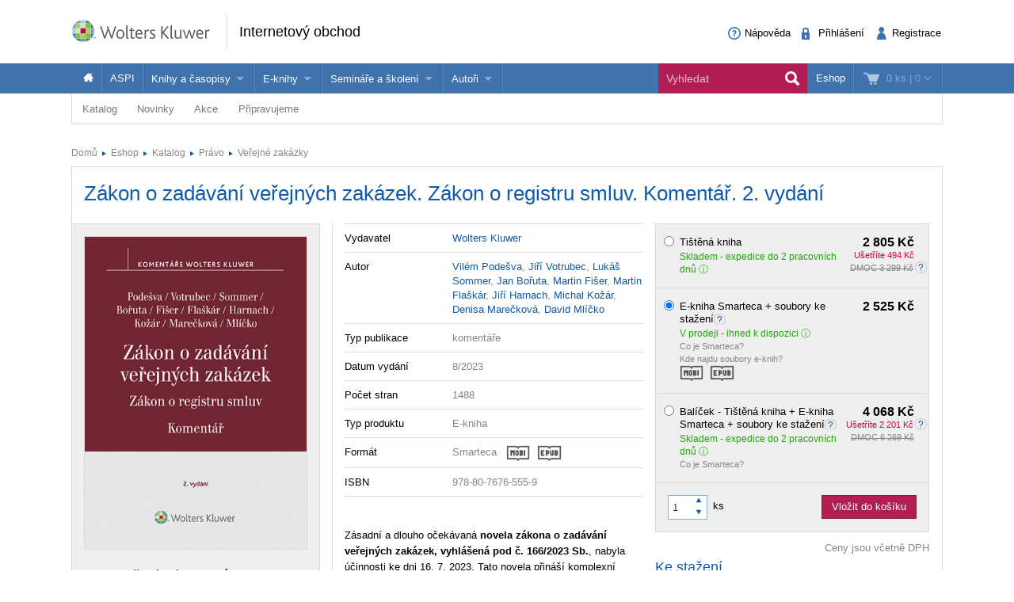

--- FILE ---
content_type: text/html; charset=utf-8
request_url: https://obchod.wolterskluwer.cz/cz/zakon-o-zadavani-verejnych-zakazek-zakon-o-registru-smluv-komentar-2-vydani.p7577.html?variant_id=7581
body_size: 19389
content:
<!DOCTYPE html>
<!--[if IE 8]><html class="no-js lt-ie9" lang="cs" > <![endif]-->
<!--[if gt IE 8]><!-->
<html class="no-js" lang="cs">
<!--<![endif]-->

<head>

	<script>
dataLayer = [{"event":"trackProductDetail","pageTitle":"","pageType":"product","productId":"7579","pageCategory":"Ve\u0159ejn\u00e9 zak\u00e1zky","ISBN":"978-80-7676-554-2","ecomm_totalvalue":2805,"IsRegistered":"N"}];

function gtag(){
	window.dataLayer.push(arguments);
}

</script>			
		
	
<!-- Google Tag Manager -->
<script data-cmp-ab="1" >(function(w,d,s,l,i){w[l]=w[l]||[];w[l].push({'gtm.start':
new Date().getTime(),event:'gtm.js'});var f=d.getElementsByTagName(s)[0],
j=d.createElement(s),dl=l!='dataLayer'?'&l='+l:'';j.async=true;j.src=
'//www.googletagmanager.com/gtm.js?id='+i+dl; j.setAttribute('data-cmp-ab', '1'); f.parentNode.insertBefore(j,f);
})(window,document,'script','dataLayer','GTM-5R4587');</script>
<!-- End Google Tag Manager -->


  	<meta charset="utf-8">
<meta name="viewport" content="width=device-width, user-scalable=no, initial-scale=1.0, maximum-scale=1.0">
<meta name="generator" content="Cream Webshape CMS, www.cream.sk">
<meta name="google-site-verification" content="ujNd5U14qmEIozIBo7ZdKTPiuknbyq9sOBiK1NsNSa8" />
<link rel="shortcut icon" href="/favicon.ico" />




	<title>Zákon o zadávání veřejných</title>
<meta name="description" content="Zásadní a dlouho očekávaná novela zákona o zadávání veřejných zakázek, vyhlášená pod č. 166/2023 Sb., nabyla účinnosti ke dni 16. 7. 2023. Tato novela přináší komplexní revizi zákona, kdy zejména odstraňuje nedostatky transpozice unijních zadávacích směrnic, zpřesňuje některá ustanovení a přináší změny, jež mají vést ke snížení administrativní zátěže na straně zadavatelů i dodavatelů." >

	<link rel="canonical" href="https://obchod.wolterskluwer.cz/cz/zakon-o-zadavani-verejnych-zakazek-zakon-o-registru-smluv-komentar-2-vydani.p7577.html" >
	<meta property="og:title" content="Zákon o zadávání veřejných zakázek. Zákon o registru smluv. Komentář. 2. vydání." >
	<meta property="og:type" content="product" >
	<meta property="og:url" content="https://obchod.wolterskluwer.cz/cz/zakon-o-zadavani-verejnych-zakazek-zakon-o-registru-smluv-komentar-2-vydani.p7577.html" >
	<meta property="og:description" content="Zásadní a dlouho očekávaná novela zákona o zadávání veřejných zakázek, vyhlášená pod č. 166/2023 Sb., nabyla účinnosti ke dni 16. 7. 2023. Tato novela přináší komplexní revizi zákona, kdy zejména odstraňuje nedostatky transpozice unijních zadávacích směrnic, zpřesňuje některá ustanovení a přináší změny, jež mají vést ke snížení administrativní zátěže na straně zadavatelů i dodavatelů." >
	<meta property="og:image" content="https://static.wolterskluwer.cz/content/mediagallery/wkshop_system/image/product/types/S1/23009.jpg" >





<script type="text/javascript" src="/localization.php?v=2.5.1&lang=cz"></script>


	<link rel="stylesheet" href="/css-cz/public.css?v=2.5.1" type="text/css" media="screen" />

		<script type="text/javascript" src="/js-cz/public.js?v=2.5.1"></script>


<script src="/bower_components/history.js/scripts/bundled/html4+html5/jquery.history.js?v=2.5.1"></script>


<link rel="stylesheet" href="/css/print.css?v=2.5.1" type="text/css" media="print" />
<script type="text/javascript">
$.browser = {};
</script>

<style>
img.pic-right {
	float: right;
	margin: 0 0 10px 10px;
}
img.pic-left {
	float: left;
	margin: 0 10px 0  10px;
}

.web-contact-detail h2 {
    color: #000;
    font-size: 1.4em;
    margin-bottom: 10px;
}

.web-contact-detail .opening-hours {
    background: #ededed none repeat scroll 0 0;
    border: 1px solid #dbdbdb;
    float: right;
    font-size: 1em;
    margin-bottom: 20px;
    padding: 10px 15px;
    width: 230px;
}

.web-contact-detail .opening-hours h2 {
    background-image: url("/img/design/icos-mini.png");
    background-position: 0 -5405px;
    background-repeat: no-repeat;
    color: #000000;
    font-size: 1.4em;
    margin-bottom: 10px;
    outline: medium none;
    padding: 0 0 0 20px;
}

.web-contact-detail table {
    background: none;
    border: none;
    margin: 0;
}

.web-contact-detail table td {
    background: transparent;
    border: none;
    padding: 0 10px 0 0;
}

.txt-gray {
    color: #787878 !important;
}

.txt-abs-size-18 {
font-size: 1.4em;
}

.txt-size-26 {
font-size: 2em;
}

.txt-abs-size-11 {
    font-size: 11px !important;
}

.hotline {
    background: #fff none repeat scroll 0 0;
    border: 1px solid #dbdbdb;
    float: right;
    font-size: 1em;
    margin-bottom: 25px;
    padding: 10px 15px;
    width: 285px;
}

.hotline hr {
    clear: both;
    margin-bottom: 15px;
}

.hotline h2 {
    color: #000;
    font-size: 1.4em;

}

.txt-c {
    text-align: center !important;
}

@media only screen and (max-width: 400px) {
    img.pic-right {
       float:none;
    }
}

table.trainings tr.on td.mark {
    background: #fff url("/img/design/arrow-blue-l.png") no-repeat scroll right 0;
}

table.trainings td.mark {
    background: #fff none repeat scroll 0 0;
    border-color: #fff -moz-use-text-color #fff #fff !important;
    border-right: 0 none !important;
    width: 25px;
}

table.trainings {
	width:100%;
}
</style>

<script 
id="recaptcha_api_script"
data-site-key="6LdH_cQhAAAAALMQ0NzpME4L8HwFdcmHw7ryqnej"
src="https://www.google.com/recaptcha/api.js?render=6LdH_cQhAAAAALMQ0NzpME4L8HwFdcmHw7ryqnej"></script>		
	
	
</head>

<body>
	
	
<!-- Google Tag Manager -->
<noscript><iframe src="//www.googletagmanager.com/ns.html?id=GTM-5R4587" 
height="0" width="0" style="display:none;visibility:hidden"></iframe></noscript>

<!-- End Google Tag Manager -->

	
	<div class="off-canvas-wrap" id="off-canvas-wrap" data-offcanvas >

		<div class="inner-wrap">

			<header class="header">

	<div class="header-top">
		<div class="header-top__inner row">

			<div class="header-top-left -columns -small-12 -medium-6 -large-8">

				<a class="logo-wrap" href="https://obchod.wolterskluwer.cz">
	<div class="logo hide-for-print">Wolters Kluwer</div> <img
	class="show-for-print logo-print" alt="Logo Wolters Kluwer"
	src="/img-cz/design/logo-wkcr.png" >
</a>
<div class="claim" >
<p class="page-head">
	<a href="https://obchod.wolterskluwer.cz">Internetový obchod</a>
</p>
</div>
			</div>

			<div class="header-top-right -columns -small-12 -medium-6 -large-4">

				<div class="account-area-wrap hide-for-small">
					<div class="account-area clearfix">

						<div id="prsn_person_bp_layout" class="layout-wrap">


	<ul
	class="account-menu account-menu-notlogged"
	>
		<li class="help">
			<a
			href="https://obchod.wolterskluwer.cz/cz/napoveda"
			><span class="icon-txt-question-o"></span><span class="item-label">Nápověda</span>
			</a>
		</li>
		
		<li class="sign-in">
			<a
			rel="nofollow"
			onclick="CML.$prsn_person_bp.openLogin('dialog'); return false;"
			href="https://obchod.wolterskluwer.cz/cz/prihlaseni"
			><span class="icon-txt-lock"></span><span class="item-label">Přihlášení</span>
			</a>
		</li>

		<li class="sign-up">
			<a
			rel="nofollow"
			onclick="CML.$prsn_person_bp.openRegister('dialog'); return false;"
			href="https://obchod.wolterskluwer.cz/cz/registrace"
			><span class="icon-txt-user-2"></span><span class="item-label">Registrace</span>
			</a>
		</li>
	</ul>



<script type="text/javascript" language="JavaScript">
$(document).ready(function() {

	$(this).data('prsn_person_bp_isLoggedUser', '0');
	
	$(this).data('prsn_person_bp_updateLink','/ibase.php?_server=emil&_pack=web&_action=update_html&viewmode=publicBoxPerson&doc_id=12');
	$(this).data('prsn_person_bp_updateLoginLink','/ibase.php?_server=emil&_pack=web&_action=update_html&viewmode=publicLogin&doc_id=12');
	$(this).data('prsn_person_bp_updateRegisterLink','/ibase.php?_server=emil&_pack=web&_action=update_html&viewmode=publicRegister&doc_id=12');
	$(this).data('prsn_person_bp_staticLogoutRedirLink','/cz/udrzitelnost-a-csrd-prakticky-pruvodce-vykazovanim-informaci-o-udrzitelnosti-podle-csrd.p9133.html');
	$(this).data('prsn_person_bp_server','wkshop_b2c_person');
	CML.$prsn_person_bp.init();
});
</script></div>


					</div>
				</div>

			</div>

		</div>
	</div>

	<div class="header-bottom">
		<div class="row">

			<div class="columns">

				<div class="user-area-wrap">
					<div class="user-area clearfix">

						<div id="eshop_cart_bc_layout"  class="layout-wrap">
<ul class="shop-menu">
	<li
	class="cart"
	id="eshop_cart_bc_cart_wrapper"
	>

		
		<div
		id="eshop_cart_bc_summary"
		>
			<a
href="https://obchod.wolterskluwer.cz/cz/nakupni-kosik"
onclick="CML.$eshop_cart_bc.openCart('dialog'); return false;"
id="CML.$eshop_cart_bc"
title="Přejít do košíku"
><span class="cart-icon icon-txt-cart-2"></span>
<span class="item-label">
	<span class="cart-count">0 ks<span> |
	<span class="cart-sum">0</span>
	<span class="cart-arrow icon-txt-arrow-down-line"> </span>
</span>
</a>

<script type="text/javascript">
$(document).ready(function()
{
	$(this).data('eshop_cart_bc_is_isic_validated',0);

			$('#eshop_cart_bc_cart_wrapper').removeClass('filled');
	});
</script>
		</div>

		<div
		id="eshop_cart_bc_items_wrapper"
		class="cart-dropdown d-none"
		>
			<div class="cart-dropdown-inner" >

				<div
				id="eshop_cart_bc_items"
				>
				</div>

				<div
				id="eshop_cart_bc_actions"
				>
					<div class="row">
	<div class="columns small-6 small-text-center">
		<a 
		rel="nofollow"
		href="https://obchod.wolterskluwer.cz/cz/nakupni-kosik" 
		class="button secondary"
		>Upravit košík		</a>
	</div>
	<div class="columns small-6 small-text-center">
		<a 
		rel="nofollow"
		href="https://obchod.wolterskluwer.cz/cz/objednavka?step=2" 
		class="button"
		>OBJEDNAT <i class="icon-txt-check"></i>
		</a>
	</div>
</div>
				</div>

					<div class="box box-person">
		<h2>Momentálně nakupujete jako nepřihlášený uživatel</h2>

<p class="register-info"><a onclick="CML.$eshop_cart_lc.openRegister('dialog'); return false;" href="javascript:void(0);">Registrujte se a získejte<br>zpět 5 % do své Peněženky</a></p>

<p>
	Pokud jste se již registrovali, můžete se <a onclick="CML.$eshop_cart_lc.openLogin('dialog'); return false;" href="javascript:void(0);">přihlásit</a> a vaše údaje se automaticky načtou do formuláře.
</p>
<p>
	Pokud ještě nejste registrován, <a onclick="CML.$eshop_cart_lc.openRegister('dialog'); return false;" href="javascript:void(0);">zaregistrujte se</a>. Je to rychlé a jednoduché.
</p>	</div>

			</div>



		</div>

	</li>

</ul><script type="text/javascript" language="JavaScript">
$(document).ready(function()
{
	$(this).data('eshop_cart_bc_updateLink','/ibase.php?_server=emil&_pack=web&_action=update_html&viewmode=publicBoxCart&doc_id=13');

	$(this).data('eshop_cart_bc_staticCartLink','https://obchod.wolterskluwer.cz/cz/nakupni-kosik');

	$(this).data('eshop_cart_bc_server','wkshop_b2c_eshop');

	$(this).data('eshop_cart_lc_updateLoginLink','/ibase.php?_server=emil&_pack=web&_action=update_html&viewmode=publicLogin&doc_id=12');
	$(this).data('eshop_cart_lc_updateRegisterLink','/ibase.php?_server=emil&_pack=web&_action=update_html&viewmode=publicRegister&doc_id=12');
	$(this).data('eshop_cart_bc_updateCartLink','/ibase.php?_server=emil&_pack=web&_action=update_html&viewmode=publicListCart&doc_id=13');

	CML.$eshop_cart_bc.init( '' );
});
</script></div>
					</div>
				</div>

				<nav class="top-bar" data-options="">
					<section class="top-bar-section">

												<a
						class="left-off-canvas-toggle menu-icon"
						id="off-canvas-toggle"
						href="javascript:void(0);"><i class="icon-txt-menu-hamburger"></i>
						</a>

						<ul class="main-navi"   >

				
				
			
			<li class="home">

				
					<a
					href="https://obchod.wolterskluwer.cz"
					title=""
															><span class="icon-txt-house"></span>					</a>

				
				
			</li>
			 			 	<li class="divider"></li>
			 			

		
			
			<li class="">

				
					<a
					href="/cz/katalog?_filter_refine_1=5"
					title=""
															>ASPI					</a>

				
				
			</li>
			 			 	<li class="divider"></li>
			 			

		
			
			<li class="has-dropdown not-click">

				
					<span>Knihy a časopisy</span>

				
				

	<ul  class="dropdown"  >

				
				
			
			<li class="">

				
					<a
					href="/cz/katalog?_filter_refine_1=1"
					title=""
															>Knihy					</a>

				
				
			</li>
			 			

		
			
			<li class="">

				
					<a
					href="/cz/katalog?_filter_refine_1=2"
					title=""
															>Časopisy					</a>

				
				
			</li>
			 			

		
	</ul>




			</li>
			 			 	<li class="divider"></li>
			 			

		
			
			<li class="has-dropdown not-click">

				
					<span>E-knihy</span>

				
				

	<ul  class="dropdown"  >

				
				
			
			<li class="">

				
					<a
					href="/cz/e-knihy/nabidka-e-knih.c-857.html"
					title=""
										target="_blank"
															>Jak na naše e-knihy?					</a>

				
				
			</li>
			 			

		
			
			<li class="">

				
					<a
					href="/cz/katalog?_filter_refine_6=4"
					title=""
															>Koupit e-knihu					</a>

				
				
			</li>
			 			

		
			
			<li class="">

				
					<a
					href="/cz/katalog?_filter_refine_6=6"
					title=""
															>Půjčit si e-knihu					</a>

				
				
			</li>
			 			

		
	</ul>




			</li>
			 			 	<li class="divider"></li>
			 			

		
			
			<li class="has-dropdown not-click">

				
					<span>Semináře a školení</span>

				
				

	<ul  class="dropdown"  >

				
				
			
			<li class="">

				
					<a
					href="/cz/katalog/seminare-konference"
					title=""
															>Semináře a konference					</a>

				
				
			</li>
			 			

		
			
			<li class="">

				
					<a
					href="https://obchod.wolterskluwer.cz/cz/aspi/skoleni-aspi/skoleni-aspi.c-195.html"
					title=""
															>Školení ASPI a Praetor					</a>

				
				
			</li>
			 			

		
	</ul>




			</li>
			 			 	<li class="divider"></li>
			 			

		
			
			<li class="has-dropdown not-click">

				
					<span>Autoři</span>

				
				

	<ul  class="dropdown"  >

				
				
			
			<li class="">

				
					<a
					href="https://www.wolterskluwer.com/cs-cz/solutions/cz/autori"
					title=""
															>Více o autorech Wolters Kluwer					</a>

				
				
			</li>
			 			

		
			
			<li class="">

				
					<a
					href="https://www.wolterskluwer.com/cs-cz/solutions/cz/autori/publishone"
					title=""
															>PublishOne					</a>

				
				
			</li>
			 			

		
	</ul>




			</li>
			 			 	<li class="divider"></li>
			 			

		
	</ul>




<ul class="right main-navi">

	
	<li class="on"><a href="https://obchod.wolterskluwer.cz">Eshop</a>
	
					
	</li>
	
</ul><ul class="top-bar__search-area">
	<li class="divider"></li>
	<li class="search-box-wrap" >
		
		<form 
		class="search-box " 
		id="top-bar-search-box"
		action="/cz/vyhledavani" 
		method="GET"
		>	<input type="submit" class="d-none">
			<input 
			type="text" 
			value="" 
			placeholder="Vyhledat"
			class="search-input" 
			name="q"
			id="dcat_prd_sbox_input" 
			data-ac="/ibase.php?_action=autocomplete&_pack=dcat_search&_server=wkshop_dcat"
			><span class="icon-txt-search search-submit"></span><span class="icon-txt-cross search-close"></span>
		</form>
		
		<a 
		href="javascript:void(0);" 
		title="Search"
		class="collapsed-search" 
		data-search-box="top-bar-search-box"><span class="icon-txt-search"></span></a>
		
	</li>
</ul>
 

					</section>
				</nav>

			</div>

		</div>
	</div>

</header>

<div class="row" >
	<div class="columns" >
		<div class="subhead" >

			<style>

.top-bar-section ul.sub-nav li {
    float: none;
    display:inline;
}
</style>


	<ul class="sub-nav">

		
		
			
			
				<li
				class="has-dropdown has-richmenu not-click"									data-dropdown="dcat_sub_navi_item_14" 
					data-options="is_hover:true;"
								>
					
						<a
						href="/cz/katalog"
																								>Katalog						</a>

										
											<div id="dcat_sub_navi_item_14" class="f-dropdown rich-menu" data-dropdown-content>
										
							
								
							<div class="row collapse">

	
		<div class="medium-4 large-6 columns">

			<div class="panel plain">
				

<ul class="category-menu" >

		
			
				
			
		<li>
			<a href="https://obchod.wolterskluwer.cz/cz/katalog/pravo">
								<span 
										class="icon-img-small-scales" 
									>
					Právo				</span>
							</a>
			
			

<ul  >

		
			
				
			
		<li>
			<a href="https://obchod.wolterskluwer.cz/cz/katalog/pravo/autorske-pravo-a-pravo-dusevniho-vlastnictvi">
									Autorské právo a právo duševního vlastnictví							</a>
			
						
		</li>
	
		
				
			
		<li>
			<a href="https://obchod.wolterskluwer.cz/cz/katalog/pravo/danove-pravo">
									Daňové právo							</a>
			
						
		</li>
	
		
				
			
		<li>
			<a href="https://obchod.wolterskluwer.cz/cz/katalog/pravo/evropske-pravo">
									Evropské právo							</a>
			
						
		</li>
	
		
				
			
		<li>
			<a href="https://obchod.wolterskluwer.cz/cz/katalog/pravo/financni-pravo">
									Finanční právo							</a>
			
						
		</li>
	
		
				
			
		<li>
			<a href="https://obchod.wolterskluwer.cz/cz/katalog/pravo/mezinarodni-pravo">
									Mezinárodní právo							</a>
			
						
		</li>
	
		
				
			
		<li>
			<a href="https://obchod.wolterskluwer.cz/cz/katalog/pravo/obcanske-pravo-hmotne">
									Občanské právo hmotné							</a>
			
						
		</li>
	
		
				
			
		<li>
			<a href="https://obchod.wolterskluwer.cz/cz/katalog/pravo/obcanske-pravo-procesni">
									Občanské právo procesní							</a>
			
						
		</li>
	
		
				
			
		<li>
			<a href="https://obchod.wolterskluwer.cz/cz/katalog/pravo/obchodni-pravo">
									Obchodní právo							</a>
			
						
		</li>
	
		
				
			
		<li>
			<a href="https://obchod.wolterskluwer.cz/cz/katalog/pravo/ochrana-osobnich-udaju">
									Ochrana osobních údajů							</a>
			
						
		</li>
	
		
				
			
		<li>
			<a href="https://obchod.wolterskluwer.cz/cz/katalog/pravo/pracovni-pravo-a-pravo-socialniho-zabezpeceni">
									Pracovní právo a právo sociálního zabezpečení							</a>
			
						
		</li>
	
		
				
			
		<li>
			<a href="https://obchod.wolterskluwer.cz/cz/katalog/pravo/pravni-dejiny">
									Právní dějiny							</a>
			
						
		</li>
	
		
				
			
		<li>
			<a href="https://obchod.wolterskluwer.cz/cz/katalog/pravo/pravo-zivotniho-prostredi">
									Právo životního prostředí							</a>
			
						
		</li>
	
		
				
			
		<li>
			<a href="https://obchod.wolterskluwer.cz/cz/katalog/pravo/rodinne-pravo">
									Rodinné právo							</a>
			
						
		</li>
	
		
				
			
		<li>
			<a href="https://obchod.wolterskluwer.cz/cz/katalog/pravo/spravni-pravo">
									Správní právo							</a>
			
						
		</li>
	
		
				
			
		<li>
			<a href="https://obchod.wolterskluwer.cz/cz/katalog/pravo/teorie-prava">
									Teorie práva							</a>
			
						
		</li>
	
		
				
			
		<li>
			<a href="https://obchod.wolterskluwer.cz/cz/katalog/pravo/trestni-pravo">
									Trestní právo							</a>
			
						
		</li>
	
		
				
			
		<li>
			<a href="https://obchod.wolterskluwer.cz/cz/katalog/pravo/ustavni-pravo">
									Ústavní právo							</a>
			
						
		</li>
	
		
				
			
		<li>
			<a href="https://obchod.wolterskluwer.cz/cz/katalog/pravo/verejne-zakazky">
									Veřejné zakázky							</a>
			
						
		</li>
	
		
				
			
		<li>
			<a href="https://obchod.wolterskluwer.cz/cz/katalog/pravo/zdravotnicke-a-farmaceuticke-pravo">
									Zdravotnické a farmaceutické právo							</a>
			
						
		</li>
	
	
</ul>
			
		</li>
	
		
				
				</ul>
		<ul class="category-menu">
			
		<li>
			<a href="https://obchod.wolterskluwer.cz/cz/katalog/dane">
								<span 
										class="icon-img-small-percent" 
									>
					Daně				</span>
							</a>
			
						
		</li>
	
		
				
			
		<li>
			<a href="https://obchod.wolterskluwer.cz/cz/katalog/ucetnictvi">
								<span 
										class="icon-img-small-books" 
									>
					Účetnictví				</span>
							</a>
			
						
		</li>
	
		
				
			
		<li>
			<a href="https://obchod.wolterskluwer.cz/cz/katalog/skolstvi">
								<span 
										class="icon-img-small-books" 
									>
					Školství				</span>
							</a>
			
						
		</li>
	
		
				
			
		<li>
			<a href="https://obchod.wolterskluwer.cz/cz/katalog/mzdy-a-personalistika">
								<span 
										class="icon-img-small-person" 
									>
					Mzdy a personalistika				</span>
							</a>
			
						
		</li>
	
		
				
			
		<li>
			<a href="https://obchod.wolterskluwer.cz/cz/katalog/bozp">
								<span 
										class="icon-img-small-health" 
									>
					BOZP				</span>
							</a>
			
						
		</li>
	
		
				
			
		<li>
			<a href="https://obchod.wolterskluwer.cz/cz/katalog/statni-sprava-a-samosprava">
								<span 
										class="icon-img-small-stamp" 
									>
					Státní správa a samospráva				</span>
							</a>
			
						
		</li>
	
		
				
			
		<li>
			<a href="https://obchod.wolterskluwer.cz/cz/katalog/ekonomika-a-finance">
								<span 
										class="icon-img-small-euro" 
									>
					Ekonomika a finance				</span>
							</a>
			
						
		</li>
	
		
				
			
		<li>
			<a href="https://obchod.wolterskluwer.cz/cz/katalog/management">
								<span 
										class="icon-img-small-chart" 
									>
					Management				</span>
							</a>
			
						
		</li>
	
		
				
			
		<li>
			<a href="https://obchod.wolterskluwer.cz/cz/katalog/neziskovy-sektor">
								<span 
										class="icon-img-small-band" 
									>
					Neziskový sektor				</span>
							</a>
			
						
		</li>
	
		
				
			
		<li>
			<a href="https://obchod.wolterskluwer.cz/cz/katalog/politologie">
								<span 
										class="icon-img-small-polis" 
									>
					Politologie				</span>
							</a>
			
						
		</li>
	
		
				
			
		<li>
			<a href="https://obchod.wolterskluwer.cz/cz/katalog/ostatni">
								<span 
									>
					Ostatní				</span>
							</a>
			
						
		</li>
	
	
</ul>
			</div>
			
		</div>
		<div class="medium-8 large-6  columns">
			<div class="dcat panel plain">
	
			<h3>
			<span>Vybrané produkty</span>
		</h3>
		
	<div class="list list-small clearfix">
	
				
				
			<div class="list-item list-item-small">
				
				<div class="list-item list-item-small" >

	<a href="https://obchod.wolterskluwer.cz/cz/prispevkove-organizace-z-pravniho-pohledu-teorie-a-praxe.p9567.html" title="Příspěvkové organizace z právního pohledu (teorie a praxe)" >
		<div class="fixed-col">
			<div class="img-wrap">		
				<img src="https://static.wolterskluwer.cz/content/mediagallery/wkshop_system/image/product/types/T2/26481.jpg" alt="Příspěvkové organizace z právního pohledu (teorie a praxe)" >
			</div>
		</div>
		<div class="fluid-col">
			<h3>Příspěvkové organizace z právního pohledu (teorie a praxe)</h3>
						<p class="props">
				Václav Dobrozemský			</p>
						<p class="price" >
				Od&nbsp;482 Kč								
						
			</p>
			 
		</div>
	</a>
	
</div>	
			</div>

				
			<div class="list-item list-item-small">
				
				<div class="list-item list-item-small" >

	<a href="https://obchod.wolterskluwer.cz/cz/odmenovani-clenu-organu-obchodnich-spolecnosti-a-majetkova-plneni-spolecnikum.p9791.html" title="Odměňování členů orgánů obchodních společností a majetková plnění společníkům" >
		<div class="fixed-col">
			<div class="img-wrap">		
				<img src="https://static.wolterskluwer.cz/content/mediagallery/wkshop_system/image/product/types/T2/26797.jpg" alt="Odměňování členů orgánů obchodních společností a majetková plnění společníkům" >
			</div>
		</div>
		<div class="fluid-col">
			<h3>Odměňování členů orgánů obchodních společností a majetková plnění společníkům</h3>
						<p class="props">
				Kristián Csach, Bohumil Havel, Lucia Žitňanská a kolektiv			</p>
						<p class="price" >
				Od&nbsp;512 Kč								
						
			</p>
			 
		</div>
	</a>
	
</div>	
			</div>

				
			<div class="list-item list-item-small">
				
				<div class="list-item list-item-small" >

	<a href="https://obchod.wolterskluwer.cz/cz/pokrocily-kurz-prava-proti-nekale-soutezi.p9759.html" title="Pokročilý kurz práva proti nekalé soutěži" >
		<div class="fixed-col">
			<div class="img-wrap">		
				<img src="https://static.wolterskluwer.cz/content/mediagallery/wkshop_system/image/product/types/T2/26757.jpg" alt="Pokročilý kurz práva proti nekalé soutěži" >
			</div>
		</div>
		<div class="fluid-col">
			<h3>Pokročilý kurz práva proti nekalé soutěži</h3>
						<p class="props">
				Dana Ondrejová			</p>
						<p class="price" >
				Od&nbsp;252 Kč								
						
			</p>
			 
		</div>
	</a>
	
</div>	
			</div>

				
			<div class="list-item list-item-small">
				
				<div class="list-item list-item-small" >

	<a href="https://obchod.wolterskluwer.cz/cz/zakonik-prace-prakticky-komentar-3-vydani.p9723.html" title="Zákoník práce. Praktický komentář, 3. vydání" >
		<div class="fixed-col">
			<div class="img-wrap">		
				<img src="https://static.wolterskluwer.cz/content/mediagallery/wkshop_system/image/product/types/T2/26759.jpg" alt="Zákoník práce. Praktický komentář, 3. vydání" >
			</div>
		</div>
		<div class="fluid-col">
			<h3>Zákoník práce. Praktický komentář, 3. vydání</h3>
						<p class="props">
				Jan Pichrt a kol.			</p>
						<p class="price" >
				Od&nbsp;2 601 Kč								
						
			</p>
			 
		</div>
	</a>
	
</div>	
			</div>

		
	</div>	
</div>			</div>

	
</div>	
						
											</div>
					
				</li>

			
		
			
			
				<li
				class="has-dropdown has-richmenu not-click"									data-dropdown="dcat_sub_navi_item_11" 
					data-options="is_hover:true;"
								>
					
						<a
						href="/cz/katalog/novinky"
																								>Novinky						</a>

										
											<div id="dcat_sub_navi_item_11" class="f-dropdown rich-menu" data-dropdown-content>
										
							
								
							<div class="row collapse">

	
		<div class="small-6 columns">

			<div class="dcat panel plain">
	
		
	<div class="list list-small clearfix">
	
				
				
			<div class="list-item list-item-small">
				
				<div class="list-item list-item-small" >

	<a href="https://obchod.wolterskluwer.cz/cz/odmenovani-clenu-organu-obchodnich-spolecnosti-a-majetkova-plneni-spolecnikum.p9791.html" title="Odměňování členů orgánů obchodních společností a majetková plnění společníkům" >
		<div class="fixed-col">
			<div class="img-wrap">		
				<img src="https://static.wolterskluwer.cz/content/mediagallery/wkshop_system/image/product/types/T2/26797.jpg" alt="Odměňování členů orgánů obchodních společností a majetková plnění společníkům" >
			</div>
		</div>
		<div class="fluid-col">
			<h3>Odměňování členů orgánů obchodních společností a majetková plnění společníkům</h3>
						<p class="props">
				Kristián Csach, Bohumil Havel, Lucia Žitňanská a kolektiv			</p>
						<p class="price" >
				Od&nbsp;512 Kč								
						
			</p>
			 
		</div>
	</a>
	
</div>	
			</div>

				
			<div class="list-item list-item-small">
				
				<div class="list-item list-item-small" >

	<a href="https://obchod.wolterskluwer.cz/cz/pokrocily-kurz-prava-proti-nekale-soutezi.p9759.html" title="Pokročilý kurz práva proti nekalé soutěži" >
		<div class="fixed-col">
			<div class="img-wrap">		
				<img src="https://static.wolterskluwer.cz/content/mediagallery/wkshop_system/image/product/types/T2/26757.jpg" alt="Pokročilý kurz práva proti nekalé soutěži" >
			</div>
		</div>
		<div class="fluid-col">
			<h3>Pokročilý kurz práva proti nekalé soutěži</h3>
						<p class="props">
				Dana Ondrejová			</p>
						<p class="price" >
				Od&nbsp;252 Kč								
						
			</p>
			 
		</div>
	</a>
	
</div>	
			</div>

				
			<div class="list-item list-item-small">
				
				<div class="list-item list-item-small" >

	<a href="https://obchod.wolterskluwer.cz/cz/zakonik-prace-prakticky-komentar-3-vydani.p9723.html" title="Zákoník práce. Praktický komentář, 3. vydání" >
		<div class="fixed-col">
			<div class="img-wrap">		
				<img src="https://static.wolterskluwer.cz/content/mediagallery/wkshop_system/image/product/types/T2/26759.jpg" alt="Zákoník práce. Praktický komentář, 3. vydání" >
			</div>
		</div>
		<div class="fluid-col">
			<h3>Zákoník práce. Praktický komentář, 3. vydání</h3>
						<p class="props">
				Jan Pichrt a kol.			</p>
						<p class="price" >
				Od&nbsp;2 601 Kč								
						
			</p>
			 
		</div>
	</a>
	
</div>	
			</div>

				
			<div class="list-item list-item-small">
				
				<div class="list-item list-item-small" >

	<a href="https://obchod.wolterskluwer.cz/cz/zakon-o-zbranich-a-strelivu-c-90-2024-sb-komentar.p9685.html" title="Zákon o zbraních a střelivu (č. 90/2024 Sb.). Komentář" >
		<div class="fixed-col">
			<div class="img-wrap">		
				<img src="https://static.wolterskluwer.cz/content/mediagallery/wkshop_system/image/product/types/T2/26707.jpg" alt="Zákon o zbraních a střelivu (č. 90/2024 Sb.). Komentář" >
			</div>
		</div>
		<div class="fluid-col">
			<h3>Zákon o zbraních a střelivu (č. 90/2024 Sb.). Komentář</h3>
						<p class="props">
				Jan Dvořák, David Hejč			</p>
						<p class="price" >
				Od&nbsp;765 Kč								
						
			</p>
			 
		</div>
	</a>
	
</div>	
			</div>

				
			<div class="list-item list-item-small">
				
				<div class="list-item list-item-small" >

	<a href="https://obchod.wolterskluwer.cz/cz/zakon-o-obetech-trestnych-cinu-komentar-2-vydani.p9837.html" title="Zákon o obětech trestných činů. Komentář - 2. vydání" >
		<div class="fixed-col">
			<div class="img-wrap">		
				<img src="https://static.wolterskluwer.cz/content/mediagallery/wkshop_system/image/product/types/T2/26923.jpg" alt="Zákon o obětech trestných činů. Komentář - 2. vydání" >
			</div>
		</div>
		<div class="fluid-col">
			<h3>Zákon o obětech trestných činů. Komentář - 2. vydání</h3>
						<p class="props">
				Tomáš Durdík, Ludmila Čírtková, Petra Vitoušová, Daniela Háková			</p>
						<p class="price" >
				Od&nbsp;880 Kč								
						
			</p>
			 
		</div>
	</a>
	
</div>	
			</div>

		
	</div>	
</div>	
		</div>

		<div class="small-6 columns">

			<div class="dcat panel plain">

	<div class="promo-box-wrap">
		<div class="promo-box-item">

			<div class="row half-gutter">

				<div class="columns small-12 medium-4 large-4">

					<div class="img-wrap">
						<a href="https://obchod.wolterskluwer.cz/cz/prispevkove-organizace-z-pravniho-pohledu-teorie-a-praxe.p9567.html" title="Příspěvkové organizace z právního pohledu (teorie a praxe)" > 
							<img src="https://static.wolterskluwer.cz/content/mediagallery/wkshop_system/image/product/types/T2/26481.jpg" alt="Příspěvkové organizace z právního pohledu (teorie a praxe)" >
						</a>
					</div>

				</div>

				<div class="columns small-12 medium-8 large-8">

					<div class="txt-wrap">

						<header class="header clearfix">
							
							<h2>
								<a href="https://obchod.wolterskluwer.cz/cz/prispevkove-organizace-z-pravniho-pohledu-teorie-a-praxe.p9567.html" title="Příspěvkové organizace z právního pohledu (teorie a praxe)" > 
								Příspěvkové organizace z právního pohledu (teorie a praxe)								</a>
							</h2>
						
						</header>
						<div class="description-wrap">
							<p>Publikace Příspěvkové organizace z právního pohledu (teorie a praxe) přináší komplexní rozbor právního rámce těchto významných subjektů veřejného sektoru, které zřizují územní samosprávné celky. Zaměřuje se na právní aspekty a strukturu těchto...</p>
						</div>
						<p class="price">
							Od&nbsp;482 Kč				
													</p>
						
						 
	

						<div class="" id="">

							<a 
							class="button gray" 
							href="https://obchod.wolterskluwer.cz/cz/prispevkove-organizace-z-pravniho-pohledu-teorie-a-praxe.p9567.html"
							> <i class="icon-txt-lupa"></i> Zobrazit </a>

						</div>



					</div>

				</div>

			</div>

		</div>
	</div>

</div>
		</div>


	
</div>	
						
											</div>
					
				</li>

			
		
			
			
				<li
				class="has-dropdown has-richmenu not-click"									data-dropdown="dcat_sub_navi_item_12" 
					data-options="is_hover:true;"
								>
					
						<a
						href="/cz/katalog/akce"
																								>Akce						</a>

										
											<div id="dcat_sub_navi_item_12" class="f-dropdown rich-menu" data-dropdown-content>
										
							
								
							<div class="row collapse">

	
		<div class="small-6 columns">

			<div class="dcat panel plain">
	
		
	<div class="list list-small clearfix">
	
				
				
			<div class="list-item list-item-small">
				
				<div class="list-item list-item-small" >

	<a href="https://obchod.wolterskluwer.cz/cz/komplet-vse-pro-male-ctenare.p9773.html" title="Komplet - Vše pro malé čtenáře" >
		<div class="fixed-col">
			<div class="img-wrap">		
				<img src="https://static.wolterskluwer.cz/content/mediagallery/wkshop_system/image/product/types/T2/26777.jpg" alt="Komplet - Vše pro malé čtenáře" >
			</div>
		</div>
		<div class="fluid-col">
			<h3>Komplet - Vše pro malé čtenáře</h3>
						<p class="price" >
				1 513 Kč								
								<span class="price-sale">Ušetříte 380 Kč<span class="price-save-relat"> (20%)</span></span>	
						
			</p>
			 
		</div>
	</a>
	
</div>	
			</div>

				
			<div class="list-item list-item-small">
				
				<div class="list-item list-item-small" >

	<a href="https://obchod.wolterskluwer.cz/cz/komplet-bytove-domy.p6625.html" title="Komplet - Bytové domy" >
		<div class="fixed-col">
			<div class="img-wrap">		
				<img src="https://static.wolterskluwer.cz/content/mediagallery/wkshop_system/image/product/types/T2/21668.jpg" alt="Komplet - Bytové domy" >
			</div>
		</div>
		<div class="fluid-col">
			<h3>Komplet - Bytové domy</h3>
						<p class="price" >
				Od&nbsp;1 093 Kč								
								<span class="price-sale">Ušetříte 193 Kč<span class="price-save-relat"> (15%)</span></span>	
						
			</p>
			 
		</div>
	</a>
	
</div>	
			</div>

				
			<div class="list-item list-item-small">
				
				<div class="list-item list-item-small" >

	<a href="https://obchod.wolterskluwer.cz/cz/komplet-udrzitelnost.p9227.html" title="Komplet - Udržitelnost" >
		<div class="fixed-col">
			<div class="img-wrap">		
				<img src="https://static.wolterskluwer.cz/content/mediagallery/wkshop_system/image/product/types/T2/25653.jpg" alt="Komplet - Udržitelnost" >
			</div>
		</div>
		<div class="fluid-col">
			<h3>Komplet - Udržitelnost</h3>
						<p class="price" >
				Od&nbsp;766 Kč								
								<span class="price-sale">Ušetříte 137 Kč<span class="price-save-relat"> (15%)</span></span>	
						
			</p>
			 
		</div>
	</a>
	
</div>	
			</div>

		
	</div>	
</div>	
		</div>

		<div class="small-6 columns">

			<div class="dcat panel plain">

	<div class="promo-box-wrap">
		<div class="promo-box-item">

			<div class="row half-gutter">

				<div class="columns small-12 medium-4 large-4">

					<div class="img-wrap">
						<a href="https://obchod.wolterskluwer.cz/cz/komplet-zakladni-lidska-prava.p5416.html" title="Komplet - Základní lidská práva" > 
							<img src="https://static.wolterskluwer.cz/content/mediagallery/wkshop_system/image/product/types/T2/19597.jpg" alt="Komplet - Základní lidská práva" >
						</a>
					</div>

				</div>

				<div class="columns small-12 medium-8 large-8">

					<div class="txt-wrap">

						<header class="header clearfix">
							
							<h2>
								<a href="https://obchod.wolterskluwer.cz/cz/komplet-zakladni-lidska-prava.p5416.html" title="Komplet - Základní lidská práva" > 
								Komplet - Základní lidská práva								</a>
							</h2>
						
						</header>
						<div class="description-wrap">
							<p>





Získejte kompletní informace a ušetřete 15 % z původní ceny!
Dvoudílný komplet obsahuje tyto tituly:

Základní práva - svazek první Důstojnost
Základní práva - svazek druhý Svoboda

Více informací, obsahy a ukázky knih naleznete vpravo v...</p>
						</div>
						<p class="price">
							Od&nbsp;1 340 Kč				
														<span class="price-sale">Ušetříte 236 Kč<span class="price-save-relat"> (15%)</span></span>		
													</p>
						
						 
	

						<div class="" id="">

							<a 
							class="button gray" 
							href="https://obchod.wolterskluwer.cz/cz/komplet-zakladni-lidska-prava.p5416.html"
							> <i class="icon-txt-lupa"></i> Zobrazit </a>

						</div>



					</div>

				</div>

			</div>

		</div>
	</div>

</div>
		</div>


	
</div>	
						
											</div>
					
				</li>

			
		
			
			
				<li
				class="has-dropdown has-richmenu not-click"									data-dropdown="dcat_sub_navi_item_28" 
					data-options="is_hover:true;"
								>
					
						<a
						href="/cz/katalog/pripravujeme"
																								>Připravujeme						</a>

										
											<div id="dcat_sub_navi_item_28" class="f-dropdown rich-menu" data-dropdown-content>
										
							
								
							<div class="row collapse">

	
		<div class="small-6 columns">

			<div class="dcat panel plain">
	
		
	<div class="list list-small clearfix">
	
				
				
			<div class="list-item list-item-small">
				
				<div class="list-item list-item-small" >

	<a href="https://obchod.wolterskluwer.cz/cz/rodinna-politika-ve-francii-a-mozne-zdroje-inspirace-pro-rodinnou-politiku-v-cr.p9865.html" title="Rodinná politika ve Francii a možné zdroje inspirace pro rodinnou politiku v ČR" >
		<div class="fixed-col">
			<div class="img-wrap">		
				<img src="https://static.wolterskluwer.cz/content/mediagallery/wkshop_system/image/product/types/T2/26893.jpg" alt="Rodinná politika ve Francii a možné zdroje inspirace pro rodinnou politiku v ČR" >
			</div>
		</div>
		<div class="fluid-col">
			<h3>Rodinná politika ve Francii a možné zdroje inspirace pro rodinnou politiku v ČR</h3>
						<p class="props">
				Tomáš Zajíček			</p>
						<p class="price" >
				225 Kč								
						
			</p>
					<p class="product-info">
			<span class="iconed ico-info-alert">Připravujeme</span>
		</p>
	 
		</div>
	</a>
	
</div>	
			</div>

				
			<div class="list-item list-item-small">
				
				<div class="list-item list-item-small" >

	<a href="https://obchod.wolterskluwer.cz/cz/konference-ke-stavebnimu-pravu-2025.p9357.html" title="Konference ke stavebnímu právu 2025" >
		<div class="fixed-col">
			<div class="img-wrap">		
				<img src="https://static.wolterskluwer.cz/content/mediagallery/wkshop_system/image/product/types/T2/26291.jpg" alt="Konference ke stavebnímu právu 2025" >
			</div>
		</div>
		<div class="fluid-col">
			<h3>Konference ke stavebnímu právu 2025</h3>
						<p class="price" >
				Od&nbsp;3 700 Kč								
						
			</p>
					<p class="product-info">
			<span class="iconed ico-info-alert">Připravujeme</span>
		</p>
	 
		</div>
	</a>
	
</div>	
			</div>

				
			<div class="list-item list-item-small">
				
				<div class="list-item list-item-small" >

	<a href="https://obchod.wolterskluwer.cz/cz/obcansky-zakonik-zak-c-89-2012-sb-komentar-svazek-v-zavazkove-pravo-prvni-cast-2-vydani.p5088.html" title="Občanský zákoník (zák. č. 89/2012 Sb.). Komentář. Svazek V (závazkové právo – první část) - 2. vydání" >
		<div class="fixed-col">
			<div class="img-wrap">		
				<img src="/img/design/blanks/T2.png" alt="Občanský zákoník (zák. č. 89/2012 Sb.). Komentář. Svazek V (závazkové právo – první část) - 2. vydání" >
			</div>
		</div>
		<div class="fluid-col">
			<h3>Občanský zákoník (zák. č. 89/2012 Sb.). Komentář. Svazek V (závazkové právo – první část) - 2. vydání</h3>
						<p class="props">
				Jiří Švestka, Jan Dvořák, Josef Fiala a kolektiv			</p>
						<p class="price" >
												
						
			</p>
					<p class="product-info">
			<span class="iconed ico-info-alert">Připravujeme</span>
		</p>
	 
		</div>
	</a>
	
</div>	
			</div>

		
	</div>	
</div>	
		</div>

		<div class="small-6 columns">

			<div class="dcat panel plain">

	<div class="promo-box-wrap">
		<div class="promo-box-item">

			<div class="row half-gutter">

				<div class="columns small-12 medium-4 large-4">

					<div class="img-wrap">
						<a href="https://obchod.wolterskluwer.cz/cz/fintech-in-the-international-environment-comparison-of-non-bank-payment-institutions.p9875.html" title="Fintech in the international environment: comparison of non-bank payment institutions" > 
							<img src="https://static.wolterskluwer.cz/content/mediagallery/wkshop_system/image/product/types/T2/26931.jpg" alt="Fintech in the international environment: comparison of non-bank payment institutions" >
						</a>
					</div>

				</div>

				<div class="columns small-12 medium-8 large-8">

					<div class="txt-wrap">

						<header class="header clearfix">
							
							<h2>
								<a href="https://obchod.wolterskluwer.cz/cz/fintech-in-the-international-environment-comparison-of-non-bank-payment-institutions.p9875.html" title="Fintech in the international environment: comparison of non-bank payment institutions" > 
								Fintech in the international environment: comparison of non-bank...								</a>
							</h2>
						
						</header>
						<div class="description-wrap">
							<p>This book called Fintech in an International Environment offers all of its readers both - a general legal and practical business perspective - on how to establish and manage non-bank payment institutions in the five most popular international...</p>
						</div>
						<p class="price">
							383 Kč				
													</p>
						
								<p class="product-info">
			<span class="iconed ico-info-alert">Připravujeme</span>
		</p>
	 
	

						<div class="" id="">

							<a 
							class="button gray" 
							href="https://obchod.wolterskluwer.cz/cz/fintech-in-the-international-environment-comparison-of-non-bank-payment-institutions.p9875.html"
							> <i class="icon-txt-lupa"></i> Zobrazit </a>

						</div>



					</div>

				</div>

			</div>

		</div>
	</div>

</div>
		</div>


	
</div>	
						
											</div>
					
				</li>

			
		
	</ul>


		</div>
	</div>
</div>			
			<aside class="left-off-canvas-menu">
<div id="prsn_person_bpm_layout">

	<ul class="off-canvas-list offcanvas-navi">

		<li class="login">
			<a
			rel="nofollow"
			href="https://obchod.wolterskluwer.cz/cz/prihlaseni"
			><i class="icon-txt-user"></i> Přihlášení			</a>
		</li>
				<li class="login">
			<a
			rel="nofollow"
			href="https://obchod.wolterskluwer.cz/cz/registrace"
			><span>Registrace</span>
			</a>
		</li>
	</ul>

</div>
<ul class="off-canvas-list offcanvas-navi">

	<li>
		<form id="off-canvas-search-box" class="search-box show" action="/cz/vyhledavani">
			<input type="text" name="q" class="search-input" placeholder="Vyhledat" value="">
			<span class="icon-txt-lupa search-submit" onclick="$('#off-canvas-search-box').submit();"></span>
		</form>
	</li>
</ul><ul class="off-canvas-list offcanvas-navi">

				
				
			
			<li class="home">
			
				
				
					<a
					href="https://www.wolterskluwer.cz"
					title=""
															><span class="icon-txt-house"></span>					</a>

				
				
			</li>

		
			
			<li class="active">
			
				
				
					<a
					href="https://obchod.wolterskluwer.cz"
					title=""
															>Eshop					</a>

				
				

	<ul class="dropdown">

				
				
			
			<li class="">
			
				
				
					<a
					href="https://obchod.wolterskluwer.cz/cz/katalog/pravo"
					title=""
															>Právo					</a>

				
				
			</li>

		
			
			<li class="">
			
				
				
					<a
					href="https://obchod.wolterskluwer.cz/cz/katalog/dane"
					title=""
															>Daně					</a>

				
				
			</li>

		
			
			<li class="">
			
				
				
					<a
					href="https://obchod.wolterskluwer.cz/cz/katalog/ucetnictvi"
					title=""
															>Účetnictví					</a>

				
				
			</li>

		
			
			<li class="">
			
				
				
					<a
					href="https://obchod.wolterskluwer.cz/cz/katalog/skolstvi"
					title=""
															>Školství					</a>

				
				
			</li>

		
			
			<li class="">
			
				
				
					<a
					href="https://obchod.wolterskluwer.cz/cz/katalog/mzdy-a-personalistika"
					title=""
															>Mzdy a personalistika					</a>

				
				
			</li>

		
			
			<li class="">
			
				
				
					<a
					href="https://obchod.wolterskluwer.cz/cz/katalog/bozp"
					title=""
															>BOZP					</a>

				
				
			</li>

		
			
			<li class="">
			
				
				
					<a
					href="https://obchod.wolterskluwer.cz/cz/katalog/statni-sprava-a-samosprava"
					title=""
															>Státní správa a samospráva					</a>

				
				
			</li>

		
			
			<li class="">
			
				
				
					<a
					href="https://obchod.wolterskluwer.cz/cz/katalog/ekonomika-a-finance"
					title=""
															>Ekonomika a finance					</a>

				
				
			</li>

		
			
			<li class="">
			
				
				
					<a
					href="https://obchod.wolterskluwer.cz/cz/katalog/management"
					title=""
															>Management					</a>

				
				
			</li>

		
			
			<li class="">
			
				
				
					<a
					href="https://obchod.wolterskluwer.cz/cz/katalog/neziskovy-sektor"
					title=""
															>Neziskový sektor					</a>

				
				
			</li>

		
			
			<li class="">
			
				
				
					<a
					href="https://obchod.wolterskluwer.cz/cz/katalog/politologie"
					title=""
															>Politologie					</a>

				
				
			</li>

		
			
			<li class="">
			
				
				
					<a
					href="https://obchod.wolterskluwer.cz/cz/katalog/ostatni"
					title=""
															>Ostatní					</a>

				
				
			</li>

		
	</ul>




			</li>

		
			
			<li class="">
			
				
				
					<a
					href="/cz/katalog?_filter_refine_1=5"
					title=""
															>ASPI					</a>

				
				
			</li>

		
			
			<li class="">
			
				
				
					<a>Knihy a časopisy</a>

				
				

	<ul class="dropdown">

				
				
			
			<li class="">
			
				
				
					<a
					href="/cz/katalog?_filter_refine_1=1"
					title=""
															>Knihy					</a>

				
				
			</li>

		
			
			<li class="">
			
				
				
					<a
					href="/cz/katalog?_filter_refine_1=2"
					title=""
															>Časopisy					</a>

				
				
			</li>

		
	</ul>




			</li>

		
			
			<li class="">
			
				
				
					<a>E-knihy</a>

				
				

	<ul class="dropdown">

				
				
			
			<li class="">
			
				
				
					<a
					href="/cz/katalog?_filter_refine_6=4"
					title=""
															>Smarteca					</a>

				
				
			</li>

		
			
			<li class="">
			
				
				
					<a
					href="/cz/katalog?_filter_refine_6=5"
					title=""
															>Soubory ke stažení					</a>

				
				
			</li>

		
			
			<li class="">
			
				
				
					<a
					href="/cz/katalog?_filter_refine_6=6"
					title=""
															>Půjčování					</a>

				
				
			</li>

		
	</ul>




			</li>

		
			
			<li class="">
			
				
				
					<a>Semináře</a>

				
				

	<ul class="dropdown">

				
				
			
			<li class="">
			
				
				
					<a
					href="/cz/katalog?_filter_refine_1=6"
					title=""
															>Semináře					</a>

				
				
			</li>

		
			
			<li class="">
			
				
				
					<a
					href="https://obchod.wolterskluwer.cz/cz/aspi/skoleni-aspi/skoleni-aspi.c-195.html"
					title=""
															>Školení ASPI					</a>

				
				
			</li>

		
	</ul>




			</li>

		
			
			<li class="">
			
				
				
					<a>Autoři</a>

				
				

	<ul class="dropdown">

				
				
			
			<li class="">
			
				
				
					<a
					href="https://www.wolterskluwer.com/cs-cz/solutions/cz/autori"
					title=""
															>Více o autorech Wolters Kluwer					</a>

				
				
			</li>

		
			
			<li class="">
			
				
				
					<a
					href="https://www.wolterskluwer.com/cs-cz/solutions/cz/autori/publishone"
					title=""
															>PublishOne					</a>

				
				
			</li>

		
	</ul>




			</li>

		
	</ul>



</aside>
<a class="exit-off-canvas"></a>

			<div class="body" id="body">
			
				<div class="main">

					<div class="row">
	<div class="small-12 columns">
		<div id="dcat_path">
		<ul class="breadcrumbs">
			<li ><a href="https://www.wolterskluwer.cz">Domů</a></li>
			<li><a href="https://obchod.wolterskluwer.cz">Eshop</a></li>
			

		
			<li><a href="https://obchod.wolterskluwer.cz/cz/katalog">Katalog</a></li>
                                
        
			<li><a href="https://obchod.wolterskluwer.cz/cz/katalog/pravo">Právo</a></li>
                                
        
			<li><a href="https://obchod.wolterskluwer.cz/cz/katalog/pravo/verejne-zakazky">Veřejné zakázky</a></li>
                                
        			
			
		</ul>
		</div>
	</div>	
</div>



					
					
					<div id="dcat_prd_dt_layout" class="">
	

<div
class="dcat mc detail"
itemscope=""
itemtype="http://schema.org/Product"
>
	<div class="row">

		<div class="columns small-12">

			<div class="area-wrap">

				<div class="row collapse">
					<div class="column">
						<div
						class="area-head"

												id="dcat_prd_dt_content_header"
						>
							<header class="header" id="dcat_prd_dt_header">
								
								<h1 
id="dcat_prd_dt_h1" 
class="custom " 
itemprop="name" >Zákon o zadávání veřejných zakázek. Zákon o registru smluv. Komentář. 2. vydání</h1>
							</header>

						</div>
					</div>
				</div>


				<div class="area-body">
					<div class="area-left-wrap">

						<div class="area-image"

												id="dcat_prd_dt_col_1_wrap"
						>

							<div 
class="gallery-detail-wrap large-gallery"
id="dcat_prd_dt_mainphoto_wrapper" 
data-photo-count="1"
>
				<img
		src="https://static.wolterskluwer.cz/content/mediagallery/wkshop_system/image/product/types/D1/23009.jpg" 
		alt="Zákon o zadávání veřejných zakázek. Zákon o registru smluv. Komentář. 2. vydání" 
		id="dcat_prd_dt_gal_d" 
		class="{original_src:'https://static.wolterskluwer.cz/content/mediagallery/wkshop_system/image/product/types/D1/23009.jpg',original_zoom_src:'https://static.wolterskluwer.cz/content/mediagallery/wkshop_system/image/product/types/D1/23009.jpg'}" 
				itemprop="thumbnailUrl"
		data-src="https://static.wolterskluwer.cz/content/mediagallery/wkshop_system/image/product/types/D1/23009.jpg"
		data-src-retina="https://static.wolterskluwer.cz/content/mediagallery/wkshop_system/image/product/types/D1/23009.jpg"
				/>
		
</div>

							<div id="dcat_prd_dt_custom_tools">
	
		
</div>

								<div class="product-feature hide-for-medium product-feature--aspi">

			<a
		href="javascript:void(0);"
		rel="nofollow"
		onclick="CML.$dcat_prd_dt.openVariantInfo({'type':'article','article_id':'300','renderer':'dialog'})"
		title="Více informací"
		class="txt-black"
		>
	
				<div class="fixed-col">
			<img
			src="/img/logo-wk-aspi.png"
			alt="ASPI produkt"
			>
		</div>
						<div class="fluid-col">
			<p>
			Kniha je dostupná v ASPI			</p>
		</div>
		
			</a>
	
</div>





						</div>

					</div>

					<div class="area-right-wrap">

						<div class="area-action area-variants"

														id="dcat_prd_dt_content_col_2"
							>

							
<form id="dcat_prd_dt_variant_form_7577" class="variant_form">

	<input
	type="hidden"
	value="7577"
	name="product_id"
	>
	

		<div class="variant-selector shop-b2c">

			
				<div class="variant-item" itemprop="offers" itemscope itemtype="http://schema.org/Offer" >

					
					<input
					type="radio"
					name="variant_id"
					value="7579"
					id="dcat_prd_dt_vfs_7577_7579"
					onchange="CML.$dcat_prd_dt.variantChanged( '7577' );"
										class="checkbox {variant_data :  {'is_available':true,'is_watchable':false,'is_actualization_watchable':false,'is_external_buyable':false,'is_signup_via_file':false,'is_free_ebook':false,'is_cart_amount':true,'is_shoplocator':true,'is_fixed_rent':false,'is_rent':false,'is_sdrm':false,'is_product_availability_partner':false,'typ_produktu':'1','intsku':'26506','isbn':'978-80-7676-554-2'}} "
					>
					<label
					for="dcat_prd_dt_vfs_7577_7579"
					class="variant-label"
					>
						
							<span class="price">2 805 Kč<span class="price-sale">Ušetříte 494 Kč<span class="price-save-relat"> (15%)</span></span><span class="price-old">DMOC 3 299 Kč</span><a href="javascript:void(0);" rel="nofollow" title="DMOC (doporučená maloobchodní cena) představuje vydavatelem stanovenou cenu, za kterou knihu obvykle prodávají kamenná knihkupectví." data-tooltip class="has-tip tip-top price-tip iconed ico-question ">
							</a><meta itemprop="price" content="2805.00" /><meta itemprop="priceCurrency" content="CZK" />															</span>

						
						Tištěná kniha
													<meta itemprop="sku" content="7579">
						
											</label>
										
								
														<link itemprop="availability" href="http://schema.org/InStock" />
																					
													
													
								<span 
								class="variant-status txt-green txt-info-infoicon has-tip" 
								title="Zboží máme skladem a vyexpedujeme vám je do 2 pracovních dnů od objednání.
" >
									Skladem <span class="txt-info-delivery">- expedice do 2 pracovních dnů</span>
								</span>
							
														
														
						
		 

	


					
					
					
					
					
										
										<link itemprop="itemCondition" href="http://schema.org/NewCondition" />
					
				</div>

			
				<div class="variant-item" itemprop="offers" itemscope itemtype="http://schema.org/Offer" >

					
					<input
					type="radio"
					name="variant_id"
					value="7581"
					id="dcat_prd_dt_vfs_7577_7581"
					onchange="CML.$dcat_prd_dt.variantChanged( '7577' );"
					checked="checked"					class="checkbox {variant_data :  {'is_available':true,'is_watchable':false,'is_actualization_watchable':false,'is_external_buyable':false,'is_signup_via_file':false,'is_free_ebook':false,'is_cart_amount':false,'is_shoplocator':false,'is_fixed_rent':false,'is_rent':false,'is_sdrm':true,'is_product_availability_partner':false,'typ_produktu':'2','intsku':'26506r','isbn':'978-80-7676-555-9','api_connect_rent_type':null}} "
					>
					<label
					for="dcat_prd_dt_vfs_7577_7581"
					class="variant-label"
					>
						
							<span class="price">2 525 Kč<meta itemprop="price" content="2525.00" /><meta itemprop="priceCurrency" content="CZK" />															</span>

						
						E-kniha Smarteca + soubory ke stažení
													<meta itemprop="sku" content="7581">
						
						
							<a
							href="javascript:void(0);"
							rel="nofollow"
															onclick="CML.$dcat_prd_dt.openVariantInfo({'type':'article','article_id':'857','renderer':'dialog'})"
														title="Více informací"
							class="has-tip iconed ico-question ">
							</a>

											</label>
										
								
														<link itemprop="availability" href="http://schema.org/InStock" />
																														
																		
			 							<span 
										class="variant-status txt-green txt-info-infoicon has-tip" 
																				title="Produkt je dostupný online, po zakoupení budete k němu mít ihned přístup."
																				>
											V prodeji - ihned k dispozici										</span>
										
																																						
							
														
							
												
													
						
		 

	


												<br>
														<a
							href="javascript:void(0);"
							rel="nofollow"
															onclick="CML.$dcat_prd_dt.openVariantInfo({'type':'article','article_id':'857','renderer':'dialog'})"
														 title="Více informací"
							class="has-tip variant-info txt-secondary t1 "
							>Co je Smarteca?							</a>
					
					
											<br>
						<a
						href="javascript:void(0);"
						rel="nofollow"
													onclick="CML.$dcat_prd_dt.openVariantInfo({'type':'article','article_id':'529','renderer':'dialog'})"
												title="Více informací"
						class="has-tip variant-info txt-secondary t2 "
						>Kde najdu soubory e-knih?						</a>
					
					
					
													<br>
							<a
							href="javascript:void(0);"
							rel="nofollow"
															onclick="CML.$dcat_prd_dt.openVariantInfo({'type':'article','article_id':'529','renderer':'dialog'})"
														title="Více informací"
							class="has-tip variant-info txt-secondary "
							>
						
								<img src="/img/mobi-icon.png" style="height:20px; margin-right:5px;" >
								<img src="/img/epub-icon.png" style="height:20px;" >

													</a>
						
					
										
										<link itemprop="itemCondition" href="http://schema.org/NewCondition" />
					
				</div>

			
				<div class="variant-item" itemprop="offers" itemscope itemtype="http://schema.org/Offer" >

					
					<input
					type="radio"
					name="variant_id"
					value="7713"
					id="dcat_prd_dt_vfs_7577_7713"
					onchange="CML.$dcat_prd_dt.variantChanged( '7577' );"
										class="checkbox {variant_data :  {'is_available':true,'is_watchable':false,'is_actualization_watchable':false,'is_external_buyable':false,'is_signup_via_file':false,'is_free_ebook':false,'is_cart_amount':true,'is_shoplocator':true,'is_fixed_rent':false,'is_rent':false,'is_sdrm':false,'is_product_availability_partner':false,'typ_produktu':'1','intsku':'26506b','isbn':''}} "
					>
					<label
					for="dcat_prd_dt_vfs_7577_7713"
					class="variant-label"
					>
						
							<span class="price">4 068 Kč<span class="price-sale">Ušetříte 2 201 Kč<span class="price-save-relat"> (35%)</span></span><a href="javascript:void(0);" rel="nofollow" title="Částka, kterou ušetříte, znázorňuje úsporu oproti součtu doporučených maloobchodních cen (DMOC) všech titulů zahrnutých v balíčku." data-tooltip class="has-tip tip-top price-tip iconed ico-question ">
							</a><span class="price-old">DMOC 6 269 Kč</span><meta itemprop="price" content="4067.50" /><meta itemprop="priceCurrency" content="CZK" />															</span>

						
						Balíček - Tištěná kniha + E-kniha Smarteca + soubory ke stažení
													<meta itemprop="sku" content="7713">
						
						
							<a
							href="javascript:void(0);"
							rel="nofollow"
															onclick="CML.$dcat_prd_dt.openVariantInfo({'type':'article','article_id':'857','renderer':'dialog'})"
														title="Více informací"
							class="has-tip iconed ico-question ">
							</a>

											</label>
										
								
														<link itemprop="availability" href="http://schema.org/InStock" />
																					
													
													
								<span 
								class="variant-status txt-green txt-info-infoicon has-tip" 
								title="Zboží máme skladem a vyexpedujeme vám je do 2 pracovních dnů od objednání.
" >
									Skladem <span class="txt-info-delivery">- expedice do 2 pracovních dnů</span>
								</span>
							
														
														
						
		 

	


												<br>
														<a
							href="javascript:void(0);"
							rel="nofollow"
															onclick="CML.$dcat_prd_dt.openVariantInfo({'type':'article','article_id':'857','renderer':'dialog'})"
														 title="Více informací"
							class="has-tip variant-info txt-secondary t1 "
							>Co je Smarteca?							</a>
					
					
					
					
					
										
										<link itemprop="itemCondition" href="http://schema.org/NewCondition" />
					
				</div>

			
			<div class="variant-form" >

									
					<div id="dcat_prd_dt_button_add_to_cart_wrap_7577" class="" >

						<div id="dcat_prd_dt_amount_wrap_7577" class="left">

							<input
							id="dcat_prd_dt_amount_7577"
							class="amount left"
							type="text"
							value="1"
							>

							<ul class="spinner">
								<li>
									<a
									onclick="CML.$dcat_prd_dt.spinner('+', 'dcat_prd_dt_amount_7577'); return false;"
									href="javascript:void(0);">
									<span class="icon-txt-arrow-up"></span>
									</a>
								</li>
								<li>
									<a
									onclick="CML.$dcat_prd_dt.spinner('-', 'dcat_prd_dt_amount_7577'); return false;"
									href="javascript:void(0);">
									<span class="icon-txt-arrow-down"></span>
									</a>
								</li>
							</ul>

							<label
							for="dcat_prd_dt_amount_7577"
							>ks							</label>

						</div>

						<button
						onclick="CML.$dcat_prd_dt.addToCart( '7577' ); return false;"
						class="right"
						id="dcat_prd_dt_button_add_to_cart_7577"
						>Vložit do košíku						</button>

					</div>

					
						<div id="dcat_prd_dt_button_add_to_watchdog_wrap_7577" class="d-none" >

							<button
							onclick="CML.$dcat_prd_dt.addToWatchdog( '7577' ); return false;"
							class="right"
							id="dcat_prd_dt_button_add_to_watchdog_7577"
							>Hlídací pes							</button>

						</div>

						<div id="dcat_prd_dt_button_external_buy_wrap_7577" class="d-none" >

							<button
							onclick="CML.$dcat_prd_dt.externalBuy( '7577' ); return false;"
							class="right"
							id="dcat_prd_dt_button_external_buy_7577"
							>Koupit							</button>

						</div>

						<div id="dcat_prd_dt_button_signup_via_file_wrap_7577" class="d-none" >

							<button
							onclick="CML.$dcat_prd_dt.signUpViaFile( '7577' ); return false;"
							class="right"
							id="dcat_prd_dt_button_signup_via_file_7577"
							>Vložit do košíku							</button>

						</div>
						
						<div id="dcat_prd_dt_button_free_ebook_wrap_7577" class="d-none" >

							<button
							onclick="CML.$dcat_prd_dt.activateFreeEbook( '7577' ); return false;"
							class="right"
							id="dcat_prd_dt_button_free_ebook_7577"
							>Aktivovať eknihu zdarma							</button>

						</div>

					
								
			</div>
			
			<a
			href="javascript:void(0);" 
			onclick="CML.$dcat_prd_dt.openShoplocator( '7577' ); return false;"
						id="dcat_prd_dt_button_shoplocator_7577" class="icon-txt-shoplocator d-none" 
			>Zobrazit dostupnost na prodejnách			</a>


		</div>

		<p class="dph-info">Ceny jsou včetně DPH</p>

	
</form>


							
	<div 
	id="dcat_prd_dt_bundle_wrap_7577" 
	>
		
					
					
							<div 
					class="bundle_products bundle_products_7713 d-none" 
					data-variant-id="7713" 
					id="dcat_prd_dt_bundle_7713" 
					>
												
												
													
														<h2>Balíček - Tištěná kniha + E-kniha Smarteca + soubory ke stažení</h2>
														
							<div class="list-item list-item-small" >
	<a href="https://obchod.wolterskluwer.cz/cz/zakon-o-zadavani-verejnych-zakazek-zakon-o-registru-smluv-komentar-2-vydani.p7577.html?variant_id=7579" title="Zákon o zadávání veřejných zakázek. Zákon o registru smluv. Komentář. 2. vydání" >
		<div class="fixed-col">
			<div class="img-wrap">
				<img src="https://static.wolterskluwer.cz/content/mediagallery/wkshop_system/image/product/types/T2/23009.jpg" alt="Zákon o zadávání veřejných zakázek. Zákon o registru smluv. Komentář. 2. vydání" >
			</div>
		</div>
		<div class="fluid-col">
			<h3>
			Zákon o zadávání veřejných zakázek. Zákon o registru smluv. Komentář. 2. vydání			</h3>
						<p class="props">
				Vilém Podešva, Jiří Votrubec, Lukáš Sommer, Jan Bořuta, Martin Fišer, Martin Flaškár, Jiří Harnach, Michal Kožár, Denisa Marečková, David Mlíčko			</p>
						<p class="price">
				
							</p>
			 
		</div>
	</a>
</div>

												
													
														
							<div class="list-item list-item-small" >
	<a href="https://obchod.wolterskluwer.cz/cz/zakon-o-zadavani-verejnych-zakazek-zakon-o-registru-smluv-komentar-2-vydani.p7577.html?variant_id=7581" title="Zákon o zadávání veřejných zakázek. Zákon o registru smluv. Komentář. 2. vydání" >
		<div class="fixed-col">
			<div class="img-wrap">
				<img src="https://static.wolterskluwer.cz/content/mediagallery/wkshop_system/image/product/types/T2/23009.jpg" alt="Zákon o zadávání veřejných zakázek. Zákon o registru smluv. Komentář. 2. vydání" >
			</div>
		</div>
		<div class="fluid-col">
			<h3>
			Zákon o zadávání veřejných zakázek. Zákon o registru smluv. Komentář. 2. vydání			</h3>
						<p class="props">
				Vilém Podešva, Jiří Votrubec, Lukáš Sommer, Jan Bořuta, Martin Fišer, Martin Flaškár, Jiří Harnach, Michal Kožár, Denisa Marečková, David Mlíčko			</p>
						<p class="price">
				
							</p>
			 
		</div>
	</a>
</div>

											</div>
					
								
						
				
	</div>
	

								
	<h3>Ke stažení</h3>
							
	<ul class="downloads">
		
				
			<li>
				<a 
				href="/cz/zzvz-zvr-komentar-2vydani-obsah.dm-23157.pdf" 
				target="_blank" 
				>
					ZZVZ_ZVR_Komentar_2vydani_OBSAH 
									</a>
			</li>
			
						
				
			<li>
				<a 
				href="/cz/zzvz-zvr-komentar-2vydani-ukazka.dm-23159.pdf" 
				target="_blank" 
				>
					ZZVZ_ZVR_Komentar_2vydani_UKAZKA 
									</a>
			</li>
			
						
				
			<li>
				<a 
				href="/cz/zzvz-zvr-komentar-2vydani-slovo-o-autorech.dm-23161.pdf" 
				target="_blank" 
				>
					ZZVZ_ZVR_Komentar_2vydani_SLOVO_O_AUTORECH 
									</a>
			</li>
			
						
				
	</ul>
		
	
	
							

<script type="text/javascript" language="JavaScript">


</script>





						</div>

						<div class="area-info"

															id="dcat_prd_dt_content_col_1"
								>

							

<div
class="product-params"
id="dcat_prd_dt_full_params_7577" >

	<hr class="half-margin">

		<div class="" >
		<div class="row" >
			<div class="small-5 medium-5 large-4 columns collapse">
				<h5>Vydavatel</h5>
			</div>
			<div class="small-7 medium-7 large-8 columns">
																
				
		<a href="https://obchod.wolterskluwer.cz/cz/katalog?_filter_refine_3=1" class=""  title="" ><span itemprop="manufacturer" itemscope itemtype="http://schema.org/Organization" >Wolters Kluwer <meta content="Wolters Kluwer" itemprop="name"></span></a>		
								

									</div>
		</div>
		<hr class="half-margin">
	</div>
		<div class="" >
		<div class="row" >
			<div class="small-5 medium-5 large-4 columns collapse">
				<h5>Autor</h5>
			</div>
			<div class="small-7 medium-7 large-8 columns">
																
				
		<a href="https://obchod.wolterskluwer.cz/cz/katalog?_filter_refine_5=368" class=""  title="" >Vilém Podešva</a>, <a href="https://obchod.wolterskluwer.cz/cz/katalog?_filter_refine_5=1062" class=""  title="" >Jiří Votrubec</a>, <a href="https://obchod.wolterskluwer.cz/cz/katalog?_filter_refine_5=428" class=""  title="" >Lukáš Sommer</a>, <a href="https://obchod.wolterskluwer.cz/cz/katalog?_filter_refine_5=1785" class=""  title="" >Jan Bořuta</a>, <a href="https://obchod.wolterskluwer.cz/cz/katalog?_filter_refine_5=1786" class=""  title="" >Martin Fišer</a>, <a href="https://obchod.wolterskluwer.cz/cz/katalog?_filter_refine_5=1063" class=""  title="" >Martin Flaškár</a>, <a href="https://obchod.wolterskluwer.cz/cz/katalog?_filter_refine_5=1064" class=""  title="" >Jiří Harnach</a>, <a href="https://obchod.wolterskluwer.cz/cz/katalog?_filter_refine_5=1787" class=""  title="" >Michal Kožár</a>, <a href="https://obchod.wolterskluwer.cz/cz/katalog?_filter_refine_5=1788" class=""  title="" >Denisa Marečková</a>, <a href="https://obchod.wolterskluwer.cz/cz/katalog?_filter_refine_5=1789" class=""  title="" >David Mlíčko</a>		
								

									</div>
		</div>
		<hr class="half-margin">
	</div>
		<div class="" >
		<div class="row" >
			<div class="small-5 medium-5 large-4 columns collapse">
				<h5>Typ publikace</h5>
			</div>
			<div class="small-7 medium-7 large-8 columns">
																
				
		komentáře		
								

									</div>
		</div>
		<hr class="half-margin">
	</div>
		<div class="" >
		<div class="row" >
			<div class="small-5 medium-5 large-4 columns collapse">
				<h5>Datum vydání</h5>
			</div>
			<div class="small-7 medium-7 large-8 columns">
								8/2023								<meta itemprop="releaseDate" content="2023-08-31" />
											
													
									</div>
		</div>
		<hr class="half-margin">
	</div>
		<div class="allowed_typ allowed_typ_1 allowed_typ_3 allowed_typ_5 d-none" >
		<div class="row" >
			<div class="small-5 medium-5 large-4 columns collapse">
				<h5>Vazba</h5>
			</div>
			<div class="small-7 medium-7 large-8 columns">
																
				
		vázaná		
								

									</div>
		</div>
		<hr class="half-margin">
	</div>
		<div class="" >
		<div class="row" >
			<div class="small-5 medium-5 large-4 columns collapse">
				<h5>Počet stran</h5>
			</div>
			<div class="small-7 medium-7 large-8 columns">
							1488				
										
									</div>
		</div>
		<hr class="half-margin">
	</div>
	
	
	
						<div class="variant_param variant_param_7579  d-none" >
			<div class="row">
				<div class="small-5 medium-5 large-4 columns collapse">
					<h5>
										<span>Typ produktu</span>
										</h5>
				</div>
				<div class="small-7 medium-7 large-8 columns">
																	
				
		Tištěná kniha		
								

						</div>
			</div>
			<hr class="half-margin">
		</div>
									<div class="variant_param variant_param_7581  " >
			<div class="row">
				<div class="small-5 medium-5 large-4 columns collapse">
					<h5>
										<span>Typ produktu</span>
										</h5>
				</div>
				<div class="small-7 medium-7 large-8 columns">
																	
				
		E-kniha		
								

						</div>
			</div>
			<hr class="half-margin">
		</div>
							<div class="variant_param variant_param_7581  " >
					<div class="row">
						<div class="small-5 medium-5 large-4 columns collapse">
							<h5>
							Formát
							</h5>
						</div>
						<div class="small-7 medium-7 large-8 columns">
								<a
	href="javascript:void(0);"
	rel="nofollow"
			onclick="CML.$dcat_prd_dt.openVariantInfo({'type':'article','article_id':'857','renderer':'dialog'})"
		 title="Více informací"
	class="has-tip variant-info txt-secondary "
	>Smarteca</a>



					&nbsp;
		<a
		href="javascript:void(0);"
		rel="nofollow"
					onclick="CML.$dcat_prd_dt.openVariantInfo({'type':'article','article_id':'529','renderer':'dialog'})"
				title="Více informací"
		style="text-decoration:none;"
		class="has-tip variant-info txt-secondary "
		>
	
			<img src="/img/mobi-icon.png" style="height:20px; margin-right:5px;" >
			<img src="/img/epub-icon.png" style="height:20px;" >

			</a>
	
						</div>
					</div>
					<hr class="half-margin">
				</div>
									<div class="variant_param variant_param_7713  d-none" >
			<div class="row">
				<div class="small-5 medium-5 large-4 columns collapse">
					<h5>
										<span>Typ produktu</span>
										</h5>
				</div>
				<div class="small-7 medium-7 large-8 columns">
																	
				
		Tištěná kniha		
								

						</div>
			</div>
			<hr class="half-margin">
		</div>
					
	
						<div class="variant_param variant_param_7579  d-none" >
			<div class="row">
				<div class="small-5 medium-5 large-4 columns collapse">
					<h5>
										<span>ISBN</span>
										</h5>
				</div>
				<div class="small-7 medium-7 large-8 columns">
							
								<span itemprop="productID"  >
										978-80-7676-554-2			
						</span>
							
			
			 							
		
					</div>
			</div>
			<hr class="half-margin">
		</div>
									<div class="variant_param variant_param_7581  " >
			<div class="row">
				<div class="small-5 medium-5 large-4 columns collapse">
					<h5>
										<span>ISBN</span>
										</h5>
				</div>
				<div class="small-7 medium-7 large-8 columns">
							
								<span itemprop="productID"  >
										978-80-7676-555-9			
						</span>
							
			
			 							
		
					</div>
			</div>
			<hr class="half-margin">
		</div>
					
	

</div>



						</div>

						<div class="area-info-bottom">

								
		
<div class="description-wrap" >
	
	<div class="description" itemprop="description" ><p class="txt-red"><span style="color: #000000;">Zásadní a dlouho očekávaná </span><strong style="color: #000000;">novela zákona o zadávání veřejných zakázek, vyhlášená pod č. 166/2023 Sb.</strong><span style="color: #000000;">, nabyla účinnosti ke dni 16. 7. 2023. Tato novela přináší komplexní revizi zákona, kdy zejména odstraňuje nedostatky transpozice unijních zadávacích směrnic, zpřesňuje některá ustanovení a přináší změny, jež mají vést ke snížení administrativní zátěže na straně zadavatelů i dodavatelů. Dále odstraňuje nepřiměřenou přísnost některých pravidel či legislativně technické nedostatky textu některých ustanovení a vyjasňuje výkladové nejasnosti.</span></p>
<p>Kromě nového výkladu novelou dotčených částí, aktualizace textu původního komentáře autoři doplňují svůj text i o novou rozhodovací praxi ÚOHS a judikaturu.</p>
<p>Díky přehledně členěnému a srozumitelnému výkladu je kniha spolehlivým rádcem a pomocníkem nejen pro zadavatele a dodavatele veřejných zakázek, ale i advokáty, soudce, rozhodce a další právnické profese.</p>
<p>Součástí knihy je také <strong>komentář k zákonu č. 340/2015 Sb., o registru smluv</strong>.</p>
<p>Komentář je dílem autorského kolektivu specialistů z advokátní kanceláře ROWAN LEGAL pod vedením JUDr. Viléma Podešvy, LL.M.</p></div>
	
			
</div>

	
	<div id="dcat_prd_dt_miesto_konanie_article_7577" >
	
		
		
		
		
	</div>
	



							
<div class="share-wrap">
	<script type="text/javascript" >
	var addthis_config = {
		ui_language: "cs" 
	} 
	</script>
	<!-- Go to www.addthis.com/dashboard to customize your tools -->
	<div class="addthis_sharing_toolbox"></div>
	
	<!-- Go to www.addthis.com/dashboard to customize your tools -->
	<script type="text/javascript" src="//s7.addthis.com/js/300/addthis_widget.js#pubid=ra-5534ad8e23cd6a6d" async="async"></script>
</div>

						</div>

					</div>

				</div>

			</div>

		</div>

	</div>

</div>


<div class="row">

	<div class="columns small-12 medium-6 large-4" id="dcat_prd_dt_similar_products_wrap" >
		<div class="dcat panel plain">
	<div class="row">
		<div class="columns">
			<h2>Související produkty</h2>
			
						
								
					<div class="list-item list-item-small" >

	<a href="https://obchod.wolterskluwer.cz/cz/zadavani-verejnych-zakazek-vybrane-aspekty-a-instituty.p7481.html" title="Zadávání veřejných zakázek. Vybrané aspekty a instituty" >
		<div class="fixed-col">
			<div class="img-wrap">		
				<img src="https://static.wolterskluwer.cz/content/mediagallery/wkshop_system/image/product/types/T2/22797.jpg" alt="Zadávání veřejných zakázek. Vybrané aspekty a instituty" >
			</div>
		</div>
		<div class="fluid-col">
			<h3>Zadávání veřejných zakázek. Vybrané aspekty a instituty</h3>
						<p class="props">
				Marcela Káňová			</p>
						<p class="price" >
				Od&nbsp;482 Kč								
						
			</p>
			 
		</div>
	</a>
	
</div>					
								
					<div class="list-item list-item-small" >

	<a href="https://obchod.wolterskluwer.cz/cz/zakon-o-zadavani-verejnych-zakazek-c-134-2016-sb-prakticky-komentar.p6580.html" title="Zákon o zadávání veřejných zakázek (č. 134/2016 Sb.). Praktický komentář" >
		<div class="fixed-col">
			<div class="img-wrap">		
				<img src="https://static.wolterskluwer.cz/content/mediagallery/wkshop_system/image/product/types/T2/21654.jpg" alt="Zákon o zadávání veřejných zakázek (č. 134/2016 Sb.). Praktický komentář" >
			</div>
		</div>
		<div class="fluid-col">
			<h3>Zákon o zadávání veřejných zakázek (č. 134/2016 Sb.). Praktický komentář</h3>
						<p class="props">
				Kamil Jelínek, Vojtěch Dědek, Jan Šlesinger, Richard Staňo			</p>
						<p class="price" >
				Od&nbsp;1 393 Kč								
						
			</p>
			 
		</div>
	</a>
	
</div>					
								
					<div class="list-item list-item-small" >

	<a href="https://obchod.wolterskluwer.cz/cz/smluvni-podminky-fidic-2-vydani.p3934.html" title="Smluvní podmínky FIDIC - 2. vydání" >
		<div class="fixed-col">
			<div class="img-wrap">		
				<img src="https://static.wolterskluwer.cz/content/mediagallery/wkshop_system/image/product/types/T2/17219.jpg" alt="Smluvní podmínky FIDIC - 2. vydání" >
			</div>
		</div>
		<div class="fluid-col">
			<h3>Smluvní podmínky FIDIC - 2. vydání</h3>
						<p class="props">
				Lukáš Klee			</p>
						<p class="price" >
				521 Kč								
						
			</p>
			 
		</div>
	</a>
	
</div>					
								
					<div class="list-item list-item-small" >

	<a href="https://obchod.wolterskluwer.cz/cz/smluvni-vztahy-vystavbovych-projektu-2-vydani.p4072.html" title="Smluvní vztahy výstavbových projektů - 2. vydání" >
		<div class="fixed-col">
			<div class="img-wrap">		
				<img src="https://static.wolterskluwer.cz/content/mediagallery/wkshop_system/image/product/types/T2/17391.jpg" alt="Smluvní vztahy výstavbových projektů - 2. vydání" >
			</div>
		</div>
		<div class="fluid-col">
			<h3>Smluvní vztahy výstavbových projektů - 2. vydání</h3>
						<p class="props">
				Lukáš Klee			</p>
						<p class="price" >
				Od&nbsp;215 Kč								
						
			</p>
			 
		</div>
	</a>
	
</div>					
								
					<div class="list-item list-item-small" >

	<a href="https://obchod.wolterskluwer.cz/cz/stavebni-smluvni-pravo-2-vydani.p6431.html" title="Stavební smluvní právo. 2. vydání" >
		<div class="fixed-col">
			<div class="img-wrap">		
				<img src="https://static.wolterskluwer.cz/content/mediagallery/wkshop_system/image/product/types/T2/21497.jpg" alt="Stavební smluvní právo. 2. vydání" >
			</div>
		</div>
		<div class="fluid-col">
			<h3>Stavební smluvní právo. 2. vydání</h3>
						<p class="props">
				Lukáš Klee			</p>
						<p class="price" >
				Od&nbsp;842 Kč								
						
			</p>
			 
		</div>
	</a>
	
</div>					
								
					<div class="list-item list-item-small" >

	<a href="https://obchod.wolterskluwer.cz/cz/zakladni-principy-zadavani-verejnych-zakazek.p7743.html" title="Základní principy zadávání veřejných zakázek" >
		<div class="fixed-col">
			<div class="img-wrap">		
				<img src="https://static.wolterskluwer.cz/content/mediagallery/wkshop_system/image/product/types/T2/23365.jpg" alt="Základní principy zadávání veřejných zakázek" >
			</div>
		</div>
		<div class="fluid-col">
			<h3>Základní principy zadávání veřejných zakázek</h3>
						<p class="props">
				Kateřina Burešová			</p>
						<p class="price" >
				Od&nbsp;375 Kč								
						
			</p>
			 
		</div>
	</a>
	
</div>					
								
					<div class="list-item list-item-small" >

	<a href="https://obchod.wolterskluwer.cz/cz/zakon-o-pusobnosti-uradu-pro-ochranu-hospodarske-souteze-c-273-1996-sb-komentar.p6377.html" title="Zákon o působnosti Úřadu pro ochranu hospodářské soutěže (č. 273/1996 Sb.) - komentář" >
		<div class="fixed-col">
			<div class="img-wrap">		
				<img src="https://static.wolterskluwer.cz/content/mediagallery/wkshop_system/image/product/types/T2/21403.jpg" alt="Zákon o působnosti Úřadu pro ochranu hospodářské soutěže (č. 273/1996 Sb.) - komentář" >
			</div>
		</div>
		<div class="fluid-col">
			<h3>Zákon o působnosti Úřadu pro ochranu hospodářské soutěže (č. 273/1996 Sb.) - komentář</h3>
						<p class="props">
				Petr Jedlička			</p>
						<p class="price" >
				1 000 Kč								
						
			</p>
			 
		</div>
	</a>
	
</div>					
							
						
		</div>	
	</div>	
</div>
	</div>

	<div class="columns small-12 medium-6 large-4" id="dcat_prd_dt_visited_products_wrap" >
			</div>

	<div class="columns small-12 medium-12 large-4">
		<div class="panel callout" id="dcat_prd_dt_contact_us_wrap" >
			<div class="box box-gray box-bordered">
	<div class="cell pad-bot-0">
		<section>
		
			<h2>Chcete vědět více o produktu?</h2>
		
			<div id="dcat_prd_dt_contact_form_holder" >
	<form id="dcat_prd_dt_contact_form" method="post">
		
		<input 
		id="dcat_prd_dt_contact_form_product_id" 
		type="hidden" 
		value="7577" 
		name="product_id" />
		
		<input 
		id="dcat_prd_dt_contact_form_product_url" 
		type="hidden" 
		value="http://obchod.wolterskluwer.czhttps://obchod.wolterskluwer.cz/cz/zakon-o-zadavani-verejnych-zakazek-zakon-o-registru-smluv-komentar-2-vydani.p7577.html" 
		name="product_url" />
		
		<input 
		id="dcat_prd_dt_contact_form_check" 
		type="hidden" 
		value="" 
		name="check" />
		
		
		<div class="row half-gutter">
			<div class="small-12 medium-3 large-12 columns">
				<label for="dcat_prd_dt_contact_form_name">
					Jméno a příjmení <span class="txt-red">*</span>
				</label>				
			</div>
			<div class="small-12 medium-9 large-12 columns">
						
				<input 
				id="dcat_prd_dt_contact_form_name" 
				type="text" 
				value="" 
				name="name" 
				class="{validation:{required:true, messages: { required : 'povinné' }}}" />
						
			</div>			
		</div>
				
		<div class="row half-gutter">
				
			<div class="small-12 medium-3 large-12 columns">				
				<label for="dcat_prd_dt_contact_form_sender_email">
					Váš e-mail <span class="txt-red">*</span>
				</label>
			</div>
			<div class="small-12 medium-9 large-12 columns">
				<input 
				id="dcat_prd_dt_contact_form_sender_email" 
				type="text" 
				value="" 
				name="email" 
				class="{validation:{required:true, email:true, messages: { required : 'povinné', email : 'nevalidní formát' }}}" />
								
			</div>			
		</div>
				
		<div class="row half-gutter">
			<div class="small-12 medium-3 large-12 columns">
				<label 
				class="mar-top-10 mar-bot-5"
				for="dcat_prd_dt_contact_form_message">
					Zpráva <span class="txt-red">*</span>
				</label>				
			</div>
			<div class="small-12 medium-9 large-12 columns">
								<textarea 
				id="dcat_prd_dt_contact_form_message" 
				class="{validation:{required:true, messages: { required : 'povinné' }}}" 					
				name="message" ></textarea>
			</div>
		</div>
		
		
	

	<div class="row">
					<div class="small-12 medium-12 large-12 columns">
		
									<input
			type="checkbox"
			name="f_gdpr_pd_proc"
			value="1"
			id="dcat_prd_dt_consent_f_gdpr_pd_proc"
			class="checkbox { validation : {     required:false,     messages:{required:'povinná položka'     } } }"
			>
			<label
			for="dcat_prd_dt_consent_f_gdpr_pd_proc"
			>Souhlasím se zpracováním osobních údajů tak, jak je uvedeno v <a href="/informace-o-ochrane-osobnich-udaju" target="_blank" class="external-link" style="text-decoration:underline;">Informacích o zpracování a ochraně osobních údajů ve Wolters Kluwer</a>.						</label>

		</div>
	</div>

	<div class="row">
					<div class="small-12 medium-12 large-12 columns">
		
						<input
			type="checkbox"
			name="f_gdpr_marketing"
			value="1"
			class="checkbox"
			id="dcat_prd_dt_consent_f_gdpr_marketing"
			>
			<label
			for="dcat_prd_dt_consent_f_gdpr_marketing"
			>Souhlasím se zasíláním informací o slevách, newsletterů a novinek o službách a produktech Wolters Kluwer.			</label>

		</div>
	</div>





		<div class="row half-gutter">
			<div class="small-12 medium-3 large-12 columns">
				
				<div
				class="alert-box d-none"
				id="dcat_prd_dt_contact_form_status"
				data-alert=""
				>
				</div>
								
			</div>
		</div>
				
		<div class="row half-gutter">
			<div class="small-12 medium-9 medium-push-3 large-12 large-push-0 columns">
				
				<div class="button-input-wrap">	
					<input 
					type="submit" 
					class="button button-blue" 
					id="dcat_prd_dt_contact_form_submit"  
					value="Odeslat" 						 
					>						
				</div>
				
				<p
				class="mar-top-10 mar-bot-0"
				><span class="txt-red">*</span> Všechny položky formuláře jsou povinné.</label>
				</p>
				
			</div>		
			
		</div>
		
		
		
		
	</form>
	
	<div id="dcat_prd_dt_contact_result_txt" class="d-none" >
		
		<p>
			Děkujeme za zájem, Váš požadavek vyřídíme v krátkém čase.		</p>
		
	</div>			
	
</div>			
																								
		</section>	
	</div>	
</div>		</div>
	</div>

</div>

<div id="dcat_prd_dt_contact_parking" class="d-none contact_parking">

	
</div>




<script type="text/javascript" language="JavaScript">
	
$(document).ready(function()
{	
		$(this).data('dcat_prd_dt_updateLink','/ibase.php?_server=emil&_pack=web&_action=update_html&viewmode=publicDetailProduct&doc_id=8'); // save update link
	$(this).data('dcat_prd_dt_updateOverlayArticleLink','/ibase.php?_server=emil&_pack=web&_action=update_html&viewmode=publicOverlayArticle&doc_id=11');
	$(this).data('dcat_prd_dt_updateShoplocatorLink','/ibase.php?_server=emil&_pack=web&_action=update_html&viewmode=publicShoplocator&doc_id=');
	
	$(this).data('dcat_prd_dt_updateOverlayHelpSectionLink','/ibase.php?_server=emil&_pack=web&_action=update_html&viewmode=publicDetailHelpSection&doc_id=11');

	$(this).data('dcat_prd_dt_server','wkshop_dcat'); // can be overriden
	
	$(this).data('dcat_prd_dt_product_id','7577'); // can be overriden

		
	// module init
	CML.Dcat.Product.DetailProduct.init();
});
	
</script>

	<script>
	if( window.dataLayer )
	{					
		dataLayer.push( {"ecommerce":{"currencyCode":"CZK","detail":{"products":[{"id":"7577","name":"Z\u00e1kon o zad\u00e1v\u00e1n\u00ed ve\u0159ejn\u00fdch zak\u00e1zek. Z\u00e1kon o registru smluv. Koment\u00e1\u0159. 2. vyd\u00e1n\u00ed","sku":"26506","price":"2805.00","quantity":"1","variant":"Ti\u0161t\u011bn\u00e1 kniha","variant_id":"7579","category":"Katalog\/Pr\u00e1vo\/Ve\u0159ejn\u00e9 zak\u00e1zky"},{"id":"7577","name":"Z\u00e1kon o zad\u00e1v\u00e1n\u00ed ve\u0159ejn\u00fdch zak\u00e1zek. Z\u00e1kon o registru smluv. Koment\u00e1\u0159. 2. vyd\u00e1n\u00ed","sku":"26506r","price":"2525.00","quantity":"1","variant":"E-kniha","variant_id":"7581","category":"Katalog\/Pr\u00e1vo\/Ve\u0159ejn\u00e9 zak\u00e1zky"},{"id":"7577","name":"Z\u00e1kon o zad\u00e1v\u00e1n\u00ed ve\u0159ejn\u00fdch zak\u00e1zek. Z\u00e1kon o registru smluv. Koment\u00e1\u0159. 2. vyd\u00e1n\u00ed","sku":"26506b","price":"4067.50","quantity":"1","variant":"Ti\u0161t\u011bn\u00e1 kniha","variant_id":"7713","category":"Katalog\/Pr\u00e1vo\/Ve\u0159ejn\u00e9 zak\u00e1zky"}]}},"page.category.pageType":"product","event":"trackProduct"} );
	}							
	</script>
	</div>
	

<!-- app_monitor: cat_detail --> 

				</div>

			</div>
	
			<footer class="foot" id="foot">

	<div class="foot-top">
	
		<div class="row">
			<div class="column large-7">

				<div class="panel plain">
					
					<div id="nletter_rcp_bs_layout" class="widht-100per height-100per">

			
	<div
	id="nletter_rcp_bs_form_wrapper"
	>
		
		<h5>Přihlášení do newsletteru</h5>			
	

		<form
id="nletter_rcp_bs_subscribe_form" 
method="post"
>
	<div class="row collapse" >

		
		<div class="small-8 medium-push-2 medium-5 large-8 large-push-0 columns">
			
									<input
			type="email" 
			name="email" 
			value="" 
			placeholder="Emailová adresa" 
			id="nletter_rcp_bs_email" 
			class="width-250 { validation : {    required:true,    email:true,    messages:{     required:'Povinná položka',     email:'nesprávný formát emailu',    } } }"
			autocomplete="off" 
						>
		</div>
		
		<div class="small-4 medium-pull-2 medium-3 large-4 large-pull-0 columns">
			<button class="button postfix gray"><i class="icon-txt-check txt-primary"></i> Přihlásit</button>
		</div>
		
	</div>
	
	
	


	
		
	
	
		
		<input
		type="checkbox"
		name="f_gdpr_pd_proc"
		value="1"
		id="nletter_rcp_bs_consent_f_gdpr_pd_proc"
		class="checkbox { validation : {    required:true,    messages:{required:'povinná položka'    } } }"
		>
		<label
		for="nletter_rcp_bs_consent_f_gdpr_pd_proc"
		>Souhlasím se zpracováním osobních údajů tak, jak je uvedeno v <a href="/informace-o-ochrane-osobnich-udaju" target="_blank" class="external-link" style="text-decoration:underline;">Informacích o zpracování a ochraně osobních údajů ve Wolters Kluwer</a>.		<span class="required">*</span>
		</label>




	<div class="row">
		<div class="small-12 columns" >
			<div class="recaptcha-form-wrap2" >
				<p class="recaptcha-note">This site is protected by reCAPTCHA and the Google 
    <a href="https://policies.google.com/privacy">Privacy Policy</a> and
    <a href="https://policies.google.com/terms">Terms of Service</a> apply.
</p>			</div>
		</div>
	</div>

	<div
	class="alert-box d-none"
	id="nletter_rcp_bs_subscribe_form_status" 
	data-alert=""
	>
	</div>
			
</form>
				
			
	</div>
	

<script>	
$(document).ready(function()
{	
	$(this).data('nletter_rcp_bs_updateLink','/ibase.php?_server=emil&_pack=web&_action=update_html&viewmode=publicBoxSubscribe&doc_id=15');		
	$(this).data('nletter_rcp_bs_server','wkshop_nletter');
		
	CML.$nletter_rcp_bs.init();		
});	
</script></div>
<div class="row">
	<div class="column">
		<hr>
	</div>
</div>
<div class="row">
	
	
	
			

				<div class="large-3 columns ">

					<h5 class="collapsible-head"><a href="https://obchod.wolterskluwer.cz">Eshop</a></h5>

					
			<ul
		class="side-nav"		>
	
	
			
				<li
								>

					
						<a
						href="https://obchod.wolterskluwer.cz/cz/eshop/wolters-kluwer.c-8.html"
																								><span
												>Wolters Kluwer</span>
						</a>

					
					
				</li>

			
		
			
				<li
								>

					
						<a
						href="https://obchod.wolterskluwer.cz/cz/eshop/kontakt.c-1.html"
																								><span
												>Kontakt</span>
						</a>

					
					
				</li>

			
		
			
				<li
								>

					
						<a
						href="https://obchod.wolterskluwer.cz/cz/eshop/zakaznicke-vyhody.c-165.html"
																								><span
												>Zákaznické výhody</span>
						</a>

					
					
				</li>

			
		
			
				<li
								>

					
						<a
						href="https://obchod.wolterskluwer.cz/cz/eshop/moje-penezenka.c-166.html"
																								><span
												>Moje Peněženka</span>
						</a>

					
					
				</li>

			
		
			
				<li
								>

					
						<a
						href="https://obchod.wolterskluwer.cz/cz/eshop/obchodni-podminky.c-2.html"
																								><span
												>Obchodní podmínky</span>
						</a>

					
					
				</li>

			
		
			
				<li
								>

					
						<a
						href="https://obchod.wolterskluwer.cz/cz/eshop/podminky-pouzivani-e-knih-v-aplikaci-smarteca.c-177.html"
																								><span
												>Podmínky používání e-knih v aplikaci Smarteca</span>
						</a>

					
					
				</li>

			
		
			
				<li
								>

					
						<a
						href="https://obchod.wolterskluwer.cz/cz/eshop/informace-o-zpracovani-a-ochrane-osobnich-udaju-ve-wolters-kluwer.c-793.html"
																								><span
												>Ochrana osobních údajů</span>
						</a>

					
					
				</li>

			
		
			
				<li
								>

					
						<a
						href="/cz/mapa-stranek"
																								><span
												>Mapa stránek</span>
						</a>

					
					
				</li>

			
		
		</ul>
	


				</div>

			
		
			

				<div class="large-3 columns half-gutter">

					<h5 class="collapsible-head"><a href="https://obchod.wolterskluwer.cz/cz/katalog">Katalog</a></h5>

					
			<ul
		class="side-nav"		>
	
	
			
				<li
								>

					
						<a
						href="https://obchod.wolterskluwer.cz/cz/katalog/pravo"
																								><span
												>Právo</span>
						</a>

					
					
				</li>

			
		
			
				<li
								>

					
						<a
						href="https://obchod.wolterskluwer.cz/cz/katalog/dane"
																								><span
												>Daně</span>
						</a>

					
					
				</li>

			
		
			
				<li
								>

					
						<a
						href="https://obchod.wolterskluwer.cz/cz/katalog/ucetnictvi"
																								><span
												>Účetnictví</span>
						</a>

					
					
				</li>

			
		
			
				<li
								>

					
						<a
						href="https://obchod.wolterskluwer.cz/cz/katalog/skolstvi"
																								><span
												>Školství</span>
						</a>

					
					
				</li>

			
		
			
				<li
								>

					
						<a
						href="https://obchod.wolterskluwer.cz/cz/katalog/mzdy-a-personalistika"
																								><span
												>Mzdy a personalistika</span>
						</a>

					
					
				</li>

			
		
			
				<li
								>

					
						<a
						href="https://obchod.wolterskluwer.cz/cz/katalog/bozp"
																								><span
												>BOZP</span>
						</a>

					
					
				</li>

			
		
			
				<li
								>

					
						<a
						href="https://obchod.wolterskluwer.cz/cz/katalog/statni-sprava-a-samosprava"
																								><span
												>Státní správa a samospráva</span>
						</a>

					
					
				</li>

			
		
			
				<li
								>

					
						<a
						href="https://obchod.wolterskluwer.cz/cz/katalog/ekonomika-a-finance"
																								><span
												>Ekonomika a finance</span>
						</a>

					
					
				</li>

			
		
			
				<li
								>

					
						<a
						href="https://obchod.wolterskluwer.cz/cz/katalog/management"
																								><span
												>Management</span>
						</a>

					
					
				</li>

			
		
			
				<li
								>

					
						<a
						href="https://obchod.wolterskluwer.cz/cz/katalog/neziskovy-sektor"
																								><span
												>Neziskový sektor</span>
						</a>

					
					
				</li>

			
		
			
				<li
								>

					
						<a
						href="https://obchod.wolterskluwer.cz/cz/katalog/politologie"
																								><span
												>Politologie</span>
						</a>

					
					
				</li>

			
		
			
				<li
								>

					
						<a
						href="https://obchod.wolterskluwer.cz/cz/katalog/ostatni"
																								><span
												>Ostatní</span>
						</a>

					
					
				</li>

			
		
		</ul>
	


				</div>

			
		
			

				<div class="large-3 columns half-gutter">

					<h5 class="collapsible-head"><a href="https://obchod.wolterskluwer.cz">Typy produktů</a></h5>

					
			<ul
		class="side-nav"		>
	
	
			
				<li
								>

					
						<a
						href="https://obchod.wolterskluwer.cz/cz/katalog?_filter_refine_1=1"
																								><span
												>Kniha</span>
						</a>

					
					
				</li>

			
		
			
				<li
								>

					
						<a
						href="https://obchod.wolterskluwer.cz/cz/katalog?_filter_refine_1=2"
																								><span
												>Časopis</span>
						</a>

					
					
				</li>

			
		
			
				<li
								>

					
						<a
						href="https://obchod.wolterskluwer.cz/cz/katalog?_filter_refine_6=4"
																								><span
												>e-Kniha</span>
						</a>

					
					
				</li>

			
		
			
				<li
								>

					
						<a
						href="https://obchod.wolterskluwer.cz/cz/katalog?_filter_refine_1=4"
																								><span
												>Online</span>
						</a>

					
					
				</li>

			
		
			
				<li
								>

					
						<a
						href="https://obchod.wolterskluwer.cz/cz/katalog?_filter_refine_1=5"
																								><span
												>ASPI</span>
						</a>

					
					
				</li>

			
		
		</ul>
	


				</div>

			
		
			

				<div class="large-3 columns half-gutter">

					<h5 class="collapsible-head"><a href="https://obchod.wolterskluwer.cz">Naše aplikace</a></h5>

					
			<ul
		class="side-nav"		>
	
	
			
				<li
				class="item-logo item-logo-smarteca"				>

					
						<a
						href="https://obchod.wolterskluwer.cz/cz/smarteca"
																								><span
												>Smarteca</span>
						</a>

					
					
				</li>

			
		
		</ul>
	


				</div>

			
		
	

</div>


				</div>

			</div>
			<div class="column large-5">

				<h5>Kontakt</h5>

<div class="row">
	<div class="columns large-6">
		<p>
			Wolters Kluwer ČR, a.s.
			<br>
			U nákladového nádraží 3265/10
			<br>
			130 00 Praha 3
			<br>
			<a href="mailto:obchod@wolterskluwer.cz">obchod@wolterskluwer.cz</a></td>
		</p>
	</div>
	<div class="columns large-6">
		<p>
			<span class="txt-black">Zákaznické odd.:</span> 246 040 400
			<br>
			<span class="txt-black">Recepce:</span> 246 040 444
			<br>
			<span class="txt-black">ASPI hotline:</span> 246 040 111
		</p>
	</div>
</div>

<div class="row">
	<div class="columns">
		<p>
			Jsme také na:
			<a href="https://www.facebook.com/wolterskluwercz" target="_blank"><img style="vertical-align: middle;" src="https://static.wolterskluwer.cz/content/mediagallery/wkshop_system/image/product/types/X/20871.png" width="20" height="20" alt="Facebook"></a>&nbsp;
			<a href="https://www.youtube.com/channel/UCITUMJ7HpGeoiJvVqpfYDaA" target="_blank"><img style="vertical-align: middle;" title="YouTube" src="https://static.wolterskluwer.cz/content/mediagallery/wkshop_system/image/product/types/X/20867.png" width="20" height="20" alt="YouTube"></a>&nbsp;
			<a href="https://www.linkedin.com/company/wolters-kluwer-cz" target="_blank"><img style="vertical-align: middle;" title="LinkedIn" src="https://static.wolterskluwer.cz/content/mediagallery/wkshop_system/image/product/types/X/20872.png" width="20" height="20" alt="LinkedIn"></a>&nbsp;
			<a href="https://twitter.com/wolterskluwercz" target="_blank"><img style="vertical-align: middle;" title="Twitter" src="https://static.wolterskluwer.cz/content/mediagallery/wkshop_system/image/product/types/X/20870.png" width="20" height="20" alt="Twitter"></a>&nbsp;
			<a href="https://www.instagram.com/wolterskluwer.cz/" target="_blank"><img style="vertical-align: middle;" title="Instagram" src="https://static.wolterskluwer.cz/content/mediagallery/wkshop_system/image/product/types/X/20866.png" width="20" height="20" alt="Instagram"></a>
		</p>
	</div>
</div>

<!-- <h5>Otváracie hodiny:</h5>

<div class="row">
	<div class="columns large-4">
		<span class="txt-black">Pondelok - Piatok:</span>
	</div>
	<div class="columns large-8">
		9:00 - 12:00  13:00 - 15:00
	</div>
	<div class="columns large-4">
		<span class="txt-black">Sobota - Nedeľa:</span>
	</div>
	<div class="columns large-8">
		Zatvorené
	</div>
</div> -->

<!--
	<div class="row">
	<div class="columns">
		<ul class="socials-menu">
			<li>
				<a target="_blank" href="javascript:void(0);"><i class="icon-txt-fb"></i> </a>
			</li>
			<li>
				<a href="javascript:void(0);"><i target="_blank" class="icon-txt-tw"></i> </a>
			</li>
			<li>
				<a target="_blank" href="javascript:void(0);"><i class="icon-txt-li"></i> </a>
			</li>
			<li>
				<a target="_blank" href="javascript:void(0);"><i class="icon-txt-yt"></i> </a>
			</li>
		</ul>
	</div>
</div> -->


			</div>
		</div>
		
	</div>

	<div class="foot-bottom">
		<div class="row">
			<div class="column">
			
					<div class="row">
	<div class="columns large-7 small-text-center large-text-left">
			</div>
	<div class="columns large-5 small-text-center large-text-right">
		<p>
			Copyright &copy; 2026 Wolters Kluwer ČR, a. s.
			|
			Web by <a class="foot-cream" target="_blank" href="http://www.cream.sk">Cream</a>
		</p>
	</div>
</div>
					
			</div>
		</div>
	</div>

</footer>
		</div>
	</div>

	
<script type="text/javascript">

	// GLOBAL F5 INIT
	// $(document).foundation();

	// CUSTOMIZED GLOBAL INIT FOUNDATION
	$(document).foundation({
		tooltip : {
			'disable_for_touch' : true
		},
		/* reveal : {
			'animation' : 'fade'
		}*/
	});

	$(document).on('open', '[data-reveal]', function () {

		var jReveal = $(this);

		var jWin = $(window);
		var iDH = jReveal.outerHeight();
		var iWH = jWin.height();
		var iWAH = iWH*0.8; // available hieght

		if( iWAH > iDH )
		{
			jReveal.css('top',(iWH-iDH)/2 );
		}else
		{
			jReveal.css('top', Math.round( iWH*0.1 ) );
		}

	});

	// STORE BREAKPOINTS // http://ryanchristiani.com/ems-in-media-queries/
	var oBreakpoints = {
		"extrasmall" : 576,
		"small" : 640, // 40em * 16px (browser default)
		"medium" : 1024, //foundation breakpoint 1024
		"large" : 1440,
		"xlarge" : 1920
	};

	$(document).data('breakpoints',oBreakpoints);

	$('body').cmlWindowStuff();



	// mif added for collapsible footer menu
	$(document).ready(function() {
		$('.collapsible-head', '#foot').on('click', function(e) {
	      $(this).toggleClass("expanded");
	     e.preventDefault();
	    });

	});

</script>


	
	<!-- Smartsupp Live Chat script -->
	<script type="text/javascript">
		var _smartsupp = _smartsupp || {};
		_smartsupp.key = 'd7b055fce5ac97132ac18b4942d4fa1891418111';
		window.smartsupp||(function(d) {
		var s,c,o=smartsupp=function(){ 
		o._.push(arguments)};
		o._=[]; 
		s=d.getElementsByTagName('script')[0];
		c=d.createElement('script');
		c.type='text/javascript';
		c.charset='utf-8';
		c.async=true;
		c.src='https://www.smartsuppchat.com/loader.js?';s.parentNode.insertBefore(c,s);
		})(document);
	</script>
	<noscript> Powered by <a href="https://www.smartsupp.com" target="_blank">Smartsupp</a></noscript>

	
</body>
</html>

--- FILE ---
content_type: text/html; charset=utf-8
request_url: https://www.google.com/recaptcha/api2/anchor?ar=1&k=6LdH_cQhAAAAALMQ0NzpME4L8HwFdcmHw7ryqnej&co=aHR0cHM6Ly9vYmNob2Qud29sdGVyc2tsdXdlci5jejo0NDM.&hl=en&v=PoyoqOPhxBO7pBk68S4YbpHZ&size=invisible&anchor-ms=20000&execute-ms=30000&cb=1pbr58hnsbew
body_size: 48828
content:
<!DOCTYPE HTML><html dir="ltr" lang="en"><head><meta http-equiv="Content-Type" content="text/html; charset=UTF-8">
<meta http-equiv="X-UA-Compatible" content="IE=edge">
<title>reCAPTCHA</title>
<style type="text/css">
/* cyrillic-ext */
@font-face {
  font-family: 'Roboto';
  font-style: normal;
  font-weight: 400;
  font-stretch: 100%;
  src: url(//fonts.gstatic.com/s/roboto/v48/KFO7CnqEu92Fr1ME7kSn66aGLdTylUAMa3GUBHMdazTgWw.woff2) format('woff2');
  unicode-range: U+0460-052F, U+1C80-1C8A, U+20B4, U+2DE0-2DFF, U+A640-A69F, U+FE2E-FE2F;
}
/* cyrillic */
@font-face {
  font-family: 'Roboto';
  font-style: normal;
  font-weight: 400;
  font-stretch: 100%;
  src: url(//fonts.gstatic.com/s/roboto/v48/KFO7CnqEu92Fr1ME7kSn66aGLdTylUAMa3iUBHMdazTgWw.woff2) format('woff2');
  unicode-range: U+0301, U+0400-045F, U+0490-0491, U+04B0-04B1, U+2116;
}
/* greek-ext */
@font-face {
  font-family: 'Roboto';
  font-style: normal;
  font-weight: 400;
  font-stretch: 100%;
  src: url(//fonts.gstatic.com/s/roboto/v48/KFO7CnqEu92Fr1ME7kSn66aGLdTylUAMa3CUBHMdazTgWw.woff2) format('woff2');
  unicode-range: U+1F00-1FFF;
}
/* greek */
@font-face {
  font-family: 'Roboto';
  font-style: normal;
  font-weight: 400;
  font-stretch: 100%;
  src: url(//fonts.gstatic.com/s/roboto/v48/KFO7CnqEu92Fr1ME7kSn66aGLdTylUAMa3-UBHMdazTgWw.woff2) format('woff2');
  unicode-range: U+0370-0377, U+037A-037F, U+0384-038A, U+038C, U+038E-03A1, U+03A3-03FF;
}
/* math */
@font-face {
  font-family: 'Roboto';
  font-style: normal;
  font-weight: 400;
  font-stretch: 100%;
  src: url(//fonts.gstatic.com/s/roboto/v48/KFO7CnqEu92Fr1ME7kSn66aGLdTylUAMawCUBHMdazTgWw.woff2) format('woff2');
  unicode-range: U+0302-0303, U+0305, U+0307-0308, U+0310, U+0312, U+0315, U+031A, U+0326-0327, U+032C, U+032F-0330, U+0332-0333, U+0338, U+033A, U+0346, U+034D, U+0391-03A1, U+03A3-03A9, U+03B1-03C9, U+03D1, U+03D5-03D6, U+03F0-03F1, U+03F4-03F5, U+2016-2017, U+2034-2038, U+203C, U+2040, U+2043, U+2047, U+2050, U+2057, U+205F, U+2070-2071, U+2074-208E, U+2090-209C, U+20D0-20DC, U+20E1, U+20E5-20EF, U+2100-2112, U+2114-2115, U+2117-2121, U+2123-214F, U+2190, U+2192, U+2194-21AE, U+21B0-21E5, U+21F1-21F2, U+21F4-2211, U+2213-2214, U+2216-22FF, U+2308-230B, U+2310, U+2319, U+231C-2321, U+2336-237A, U+237C, U+2395, U+239B-23B7, U+23D0, U+23DC-23E1, U+2474-2475, U+25AF, U+25B3, U+25B7, U+25BD, U+25C1, U+25CA, U+25CC, U+25FB, U+266D-266F, U+27C0-27FF, U+2900-2AFF, U+2B0E-2B11, U+2B30-2B4C, U+2BFE, U+3030, U+FF5B, U+FF5D, U+1D400-1D7FF, U+1EE00-1EEFF;
}
/* symbols */
@font-face {
  font-family: 'Roboto';
  font-style: normal;
  font-weight: 400;
  font-stretch: 100%;
  src: url(//fonts.gstatic.com/s/roboto/v48/KFO7CnqEu92Fr1ME7kSn66aGLdTylUAMaxKUBHMdazTgWw.woff2) format('woff2');
  unicode-range: U+0001-000C, U+000E-001F, U+007F-009F, U+20DD-20E0, U+20E2-20E4, U+2150-218F, U+2190, U+2192, U+2194-2199, U+21AF, U+21E6-21F0, U+21F3, U+2218-2219, U+2299, U+22C4-22C6, U+2300-243F, U+2440-244A, U+2460-24FF, U+25A0-27BF, U+2800-28FF, U+2921-2922, U+2981, U+29BF, U+29EB, U+2B00-2BFF, U+4DC0-4DFF, U+FFF9-FFFB, U+10140-1018E, U+10190-1019C, U+101A0, U+101D0-101FD, U+102E0-102FB, U+10E60-10E7E, U+1D2C0-1D2D3, U+1D2E0-1D37F, U+1F000-1F0FF, U+1F100-1F1AD, U+1F1E6-1F1FF, U+1F30D-1F30F, U+1F315, U+1F31C, U+1F31E, U+1F320-1F32C, U+1F336, U+1F378, U+1F37D, U+1F382, U+1F393-1F39F, U+1F3A7-1F3A8, U+1F3AC-1F3AF, U+1F3C2, U+1F3C4-1F3C6, U+1F3CA-1F3CE, U+1F3D4-1F3E0, U+1F3ED, U+1F3F1-1F3F3, U+1F3F5-1F3F7, U+1F408, U+1F415, U+1F41F, U+1F426, U+1F43F, U+1F441-1F442, U+1F444, U+1F446-1F449, U+1F44C-1F44E, U+1F453, U+1F46A, U+1F47D, U+1F4A3, U+1F4B0, U+1F4B3, U+1F4B9, U+1F4BB, U+1F4BF, U+1F4C8-1F4CB, U+1F4D6, U+1F4DA, U+1F4DF, U+1F4E3-1F4E6, U+1F4EA-1F4ED, U+1F4F7, U+1F4F9-1F4FB, U+1F4FD-1F4FE, U+1F503, U+1F507-1F50B, U+1F50D, U+1F512-1F513, U+1F53E-1F54A, U+1F54F-1F5FA, U+1F610, U+1F650-1F67F, U+1F687, U+1F68D, U+1F691, U+1F694, U+1F698, U+1F6AD, U+1F6B2, U+1F6B9-1F6BA, U+1F6BC, U+1F6C6-1F6CF, U+1F6D3-1F6D7, U+1F6E0-1F6EA, U+1F6F0-1F6F3, U+1F6F7-1F6FC, U+1F700-1F7FF, U+1F800-1F80B, U+1F810-1F847, U+1F850-1F859, U+1F860-1F887, U+1F890-1F8AD, U+1F8B0-1F8BB, U+1F8C0-1F8C1, U+1F900-1F90B, U+1F93B, U+1F946, U+1F984, U+1F996, U+1F9E9, U+1FA00-1FA6F, U+1FA70-1FA7C, U+1FA80-1FA89, U+1FA8F-1FAC6, U+1FACE-1FADC, U+1FADF-1FAE9, U+1FAF0-1FAF8, U+1FB00-1FBFF;
}
/* vietnamese */
@font-face {
  font-family: 'Roboto';
  font-style: normal;
  font-weight: 400;
  font-stretch: 100%;
  src: url(//fonts.gstatic.com/s/roboto/v48/KFO7CnqEu92Fr1ME7kSn66aGLdTylUAMa3OUBHMdazTgWw.woff2) format('woff2');
  unicode-range: U+0102-0103, U+0110-0111, U+0128-0129, U+0168-0169, U+01A0-01A1, U+01AF-01B0, U+0300-0301, U+0303-0304, U+0308-0309, U+0323, U+0329, U+1EA0-1EF9, U+20AB;
}
/* latin-ext */
@font-face {
  font-family: 'Roboto';
  font-style: normal;
  font-weight: 400;
  font-stretch: 100%;
  src: url(//fonts.gstatic.com/s/roboto/v48/KFO7CnqEu92Fr1ME7kSn66aGLdTylUAMa3KUBHMdazTgWw.woff2) format('woff2');
  unicode-range: U+0100-02BA, U+02BD-02C5, U+02C7-02CC, U+02CE-02D7, U+02DD-02FF, U+0304, U+0308, U+0329, U+1D00-1DBF, U+1E00-1E9F, U+1EF2-1EFF, U+2020, U+20A0-20AB, U+20AD-20C0, U+2113, U+2C60-2C7F, U+A720-A7FF;
}
/* latin */
@font-face {
  font-family: 'Roboto';
  font-style: normal;
  font-weight: 400;
  font-stretch: 100%;
  src: url(//fonts.gstatic.com/s/roboto/v48/KFO7CnqEu92Fr1ME7kSn66aGLdTylUAMa3yUBHMdazQ.woff2) format('woff2');
  unicode-range: U+0000-00FF, U+0131, U+0152-0153, U+02BB-02BC, U+02C6, U+02DA, U+02DC, U+0304, U+0308, U+0329, U+2000-206F, U+20AC, U+2122, U+2191, U+2193, U+2212, U+2215, U+FEFF, U+FFFD;
}
/* cyrillic-ext */
@font-face {
  font-family: 'Roboto';
  font-style: normal;
  font-weight: 500;
  font-stretch: 100%;
  src: url(//fonts.gstatic.com/s/roboto/v48/KFO7CnqEu92Fr1ME7kSn66aGLdTylUAMa3GUBHMdazTgWw.woff2) format('woff2');
  unicode-range: U+0460-052F, U+1C80-1C8A, U+20B4, U+2DE0-2DFF, U+A640-A69F, U+FE2E-FE2F;
}
/* cyrillic */
@font-face {
  font-family: 'Roboto';
  font-style: normal;
  font-weight: 500;
  font-stretch: 100%;
  src: url(//fonts.gstatic.com/s/roboto/v48/KFO7CnqEu92Fr1ME7kSn66aGLdTylUAMa3iUBHMdazTgWw.woff2) format('woff2');
  unicode-range: U+0301, U+0400-045F, U+0490-0491, U+04B0-04B1, U+2116;
}
/* greek-ext */
@font-face {
  font-family: 'Roboto';
  font-style: normal;
  font-weight: 500;
  font-stretch: 100%;
  src: url(//fonts.gstatic.com/s/roboto/v48/KFO7CnqEu92Fr1ME7kSn66aGLdTylUAMa3CUBHMdazTgWw.woff2) format('woff2');
  unicode-range: U+1F00-1FFF;
}
/* greek */
@font-face {
  font-family: 'Roboto';
  font-style: normal;
  font-weight: 500;
  font-stretch: 100%;
  src: url(//fonts.gstatic.com/s/roboto/v48/KFO7CnqEu92Fr1ME7kSn66aGLdTylUAMa3-UBHMdazTgWw.woff2) format('woff2');
  unicode-range: U+0370-0377, U+037A-037F, U+0384-038A, U+038C, U+038E-03A1, U+03A3-03FF;
}
/* math */
@font-face {
  font-family: 'Roboto';
  font-style: normal;
  font-weight: 500;
  font-stretch: 100%;
  src: url(//fonts.gstatic.com/s/roboto/v48/KFO7CnqEu92Fr1ME7kSn66aGLdTylUAMawCUBHMdazTgWw.woff2) format('woff2');
  unicode-range: U+0302-0303, U+0305, U+0307-0308, U+0310, U+0312, U+0315, U+031A, U+0326-0327, U+032C, U+032F-0330, U+0332-0333, U+0338, U+033A, U+0346, U+034D, U+0391-03A1, U+03A3-03A9, U+03B1-03C9, U+03D1, U+03D5-03D6, U+03F0-03F1, U+03F4-03F5, U+2016-2017, U+2034-2038, U+203C, U+2040, U+2043, U+2047, U+2050, U+2057, U+205F, U+2070-2071, U+2074-208E, U+2090-209C, U+20D0-20DC, U+20E1, U+20E5-20EF, U+2100-2112, U+2114-2115, U+2117-2121, U+2123-214F, U+2190, U+2192, U+2194-21AE, U+21B0-21E5, U+21F1-21F2, U+21F4-2211, U+2213-2214, U+2216-22FF, U+2308-230B, U+2310, U+2319, U+231C-2321, U+2336-237A, U+237C, U+2395, U+239B-23B7, U+23D0, U+23DC-23E1, U+2474-2475, U+25AF, U+25B3, U+25B7, U+25BD, U+25C1, U+25CA, U+25CC, U+25FB, U+266D-266F, U+27C0-27FF, U+2900-2AFF, U+2B0E-2B11, U+2B30-2B4C, U+2BFE, U+3030, U+FF5B, U+FF5D, U+1D400-1D7FF, U+1EE00-1EEFF;
}
/* symbols */
@font-face {
  font-family: 'Roboto';
  font-style: normal;
  font-weight: 500;
  font-stretch: 100%;
  src: url(//fonts.gstatic.com/s/roboto/v48/KFO7CnqEu92Fr1ME7kSn66aGLdTylUAMaxKUBHMdazTgWw.woff2) format('woff2');
  unicode-range: U+0001-000C, U+000E-001F, U+007F-009F, U+20DD-20E0, U+20E2-20E4, U+2150-218F, U+2190, U+2192, U+2194-2199, U+21AF, U+21E6-21F0, U+21F3, U+2218-2219, U+2299, U+22C4-22C6, U+2300-243F, U+2440-244A, U+2460-24FF, U+25A0-27BF, U+2800-28FF, U+2921-2922, U+2981, U+29BF, U+29EB, U+2B00-2BFF, U+4DC0-4DFF, U+FFF9-FFFB, U+10140-1018E, U+10190-1019C, U+101A0, U+101D0-101FD, U+102E0-102FB, U+10E60-10E7E, U+1D2C0-1D2D3, U+1D2E0-1D37F, U+1F000-1F0FF, U+1F100-1F1AD, U+1F1E6-1F1FF, U+1F30D-1F30F, U+1F315, U+1F31C, U+1F31E, U+1F320-1F32C, U+1F336, U+1F378, U+1F37D, U+1F382, U+1F393-1F39F, U+1F3A7-1F3A8, U+1F3AC-1F3AF, U+1F3C2, U+1F3C4-1F3C6, U+1F3CA-1F3CE, U+1F3D4-1F3E0, U+1F3ED, U+1F3F1-1F3F3, U+1F3F5-1F3F7, U+1F408, U+1F415, U+1F41F, U+1F426, U+1F43F, U+1F441-1F442, U+1F444, U+1F446-1F449, U+1F44C-1F44E, U+1F453, U+1F46A, U+1F47D, U+1F4A3, U+1F4B0, U+1F4B3, U+1F4B9, U+1F4BB, U+1F4BF, U+1F4C8-1F4CB, U+1F4D6, U+1F4DA, U+1F4DF, U+1F4E3-1F4E6, U+1F4EA-1F4ED, U+1F4F7, U+1F4F9-1F4FB, U+1F4FD-1F4FE, U+1F503, U+1F507-1F50B, U+1F50D, U+1F512-1F513, U+1F53E-1F54A, U+1F54F-1F5FA, U+1F610, U+1F650-1F67F, U+1F687, U+1F68D, U+1F691, U+1F694, U+1F698, U+1F6AD, U+1F6B2, U+1F6B9-1F6BA, U+1F6BC, U+1F6C6-1F6CF, U+1F6D3-1F6D7, U+1F6E0-1F6EA, U+1F6F0-1F6F3, U+1F6F7-1F6FC, U+1F700-1F7FF, U+1F800-1F80B, U+1F810-1F847, U+1F850-1F859, U+1F860-1F887, U+1F890-1F8AD, U+1F8B0-1F8BB, U+1F8C0-1F8C1, U+1F900-1F90B, U+1F93B, U+1F946, U+1F984, U+1F996, U+1F9E9, U+1FA00-1FA6F, U+1FA70-1FA7C, U+1FA80-1FA89, U+1FA8F-1FAC6, U+1FACE-1FADC, U+1FADF-1FAE9, U+1FAF0-1FAF8, U+1FB00-1FBFF;
}
/* vietnamese */
@font-face {
  font-family: 'Roboto';
  font-style: normal;
  font-weight: 500;
  font-stretch: 100%;
  src: url(//fonts.gstatic.com/s/roboto/v48/KFO7CnqEu92Fr1ME7kSn66aGLdTylUAMa3OUBHMdazTgWw.woff2) format('woff2');
  unicode-range: U+0102-0103, U+0110-0111, U+0128-0129, U+0168-0169, U+01A0-01A1, U+01AF-01B0, U+0300-0301, U+0303-0304, U+0308-0309, U+0323, U+0329, U+1EA0-1EF9, U+20AB;
}
/* latin-ext */
@font-face {
  font-family: 'Roboto';
  font-style: normal;
  font-weight: 500;
  font-stretch: 100%;
  src: url(//fonts.gstatic.com/s/roboto/v48/KFO7CnqEu92Fr1ME7kSn66aGLdTylUAMa3KUBHMdazTgWw.woff2) format('woff2');
  unicode-range: U+0100-02BA, U+02BD-02C5, U+02C7-02CC, U+02CE-02D7, U+02DD-02FF, U+0304, U+0308, U+0329, U+1D00-1DBF, U+1E00-1E9F, U+1EF2-1EFF, U+2020, U+20A0-20AB, U+20AD-20C0, U+2113, U+2C60-2C7F, U+A720-A7FF;
}
/* latin */
@font-face {
  font-family: 'Roboto';
  font-style: normal;
  font-weight: 500;
  font-stretch: 100%;
  src: url(//fonts.gstatic.com/s/roboto/v48/KFO7CnqEu92Fr1ME7kSn66aGLdTylUAMa3yUBHMdazQ.woff2) format('woff2');
  unicode-range: U+0000-00FF, U+0131, U+0152-0153, U+02BB-02BC, U+02C6, U+02DA, U+02DC, U+0304, U+0308, U+0329, U+2000-206F, U+20AC, U+2122, U+2191, U+2193, U+2212, U+2215, U+FEFF, U+FFFD;
}
/* cyrillic-ext */
@font-face {
  font-family: 'Roboto';
  font-style: normal;
  font-weight: 900;
  font-stretch: 100%;
  src: url(//fonts.gstatic.com/s/roboto/v48/KFO7CnqEu92Fr1ME7kSn66aGLdTylUAMa3GUBHMdazTgWw.woff2) format('woff2');
  unicode-range: U+0460-052F, U+1C80-1C8A, U+20B4, U+2DE0-2DFF, U+A640-A69F, U+FE2E-FE2F;
}
/* cyrillic */
@font-face {
  font-family: 'Roboto';
  font-style: normal;
  font-weight: 900;
  font-stretch: 100%;
  src: url(//fonts.gstatic.com/s/roboto/v48/KFO7CnqEu92Fr1ME7kSn66aGLdTylUAMa3iUBHMdazTgWw.woff2) format('woff2');
  unicode-range: U+0301, U+0400-045F, U+0490-0491, U+04B0-04B1, U+2116;
}
/* greek-ext */
@font-face {
  font-family: 'Roboto';
  font-style: normal;
  font-weight: 900;
  font-stretch: 100%;
  src: url(//fonts.gstatic.com/s/roboto/v48/KFO7CnqEu92Fr1ME7kSn66aGLdTylUAMa3CUBHMdazTgWw.woff2) format('woff2');
  unicode-range: U+1F00-1FFF;
}
/* greek */
@font-face {
  font-family: 'Roboto';
  font-style: normal;
  font-weight: 900;
  font-stretch: 100%;
  src: url(//fonts.gstatic.com/s/roboto/v48/KFO7CnqEu92Fr1ME7kSn66aGLdTylUAMa3-UBHMdazTgWw.woff2) format('woff2');
  unicode-range: U+0370-0377, U+037A-037F, U+0384-038A, U+038C, U+038E-03A1, U+03A3-03FF;
}
/* math */
@font-face {
  font-family: 'Roboto';
  font-style: normal;
  font-weight: 900;
  font-stretch: 100%;
  src: url(//fonts.gstatic.com/s/roboto/v48/KFO7CnqEu92Fr1ME7kSn66aGLdTylUAMawCUBHMdazTgWw.woff2) format('woff2');
  unicode-range: U+0302-0303, U+0305, U+0307-0308, U+0310, U+0312, U+0315, U+031A, U+0326-0327, U+032C, U+032F-0330, U+0332-0333, U+0338, U+033A, U+0346, U+034D, U+0391-03A1, U+03A3-03A9, U+03B1-03C9, U+03D1, U+03D5-03D6, U+03F0-03F1, U+03F4-03F5, U+2016-2017, U+2034-2038, U+203C, U+2040, U+2043, U+2047, U+2050, U+2057, U+205F, U+2070-2071, U+2074-208E, U+2090-209C, U+20D0-20DC, U+20E1, U+20E5-20EF, U+2100-2112, U+2114-2115, U+2117-2121, U+2123-214F, U+2190, U+2192, U+2194-21AE, U+21B0-21E5, U+21F1-21F2, U+21F4-2211, U+2213-2214, U+2216-22FF, U+2308-230B, U+2310, U+2319, U+231C-2321, U+2336-237A, U+237C, U+2395, U+239B-23B7, U+23D0, U+23DC-23E1, U+2474-2475, U+25AF, U+25B3, U+25B7, U+25BD, U+25C1, U+25CA, U+25CC, U+25FB, U+266D-266F, U+27C0-27FF, U+2900-2AFF, U+2B0E-2B11, U+2B30-2B4C, U+2BFE, U+3030, U+FF5B, U+FF5D, U+1D400-1D7FF, U+1EE00-1EEFF;
}
/* symbols */
@font-face {
  font-family: 'Roboto';
  font-style: normal;
  font-weight: 900;
  font-stretch: 100%;
  src: url(//fonts.gstatic.com/s/roboto/v48/KFO7CnqEu92Fr1ME7kSn66aGLdTylUAMaxKUBHMdazTgWw.woff2) format('woff2');
  unicode-range: U+0001-000C, U+000E-001F, U+007F-009F, U+20DD-20E0, U+20E2-20E4, U+2150-218F, U+2190, U+2192, U+2194-2199, U+21AF, U+21E6-21F0, U+21F3, U+2218-2219, U+2299, U+22C4-22C6, U+2300-243F, U+2440-244A, U+2460-24FF, U+25A0-27BF, U+2800-28FF, U+2921-2922, U+2981, U+29BF, U+29EB, U+2B00-2BFF, U+4DC0-4DFF, U+FFF9-FFFB, U+10140-1018E, U+10190-1019C, U+101A0, U+101D0-101FD, U+102E0-102FB, U+10E60-10E7E, U+1D2C0-1D2D3, U+1D2E0-1D37F, U+1F000-1F0FF, U+1F100-1F1AD, U+1F1E6-1F1FF, U+1F30D-1F30F, U+1F315, U+1F31C, U+1F31E, U+1F320-1F32C, U+1F336, U+1F378, U+1F37D, U+1F382, U+1F393-1F39F, U+1F3A7-1F3A8, U+1F3AC-1F3AF, U+1F3C2, U+1F3C4-1F3C6, U+1F3CA-1F3CE, U+1F3D4-1F3E0, U+1F3ED, U+1F3F1-1F3F3, U+1F3F5-1F3F7, U+1F408, U+1F415, U+1F41F, U+1F426, U+1F43F, U+1F441-1F442, U+1F444, U+1F446-1F449, U+1F44C-1F44E, U+1F453, U+1F46A, U+1F47D, U+1F4A3, U+1F4B0, U+1F4B3, U+1F4B9, U+1F4BB, U+1F4BF, U+1F4C8-1F4CB, U+1F4D6, U+1F4DA, U+1F4DF, U+1F4E3-1F4E6, U+1F4EA-1F4ED, U+1F4F7, U+1F4F9-1F4FB, U+1F4FD-1F4FE, U+1F503, U+1F507-1F50B, U+1F50D, U+1F512-1F513, U+1F53E-1F54A, U+1F54F-1F5FA, U+1F610, U+1F650-1F67F, U+1F687, U+1F68D, U+1F691, U+1F694, U+1F698, U+1F6AD, U+1F6B2, U+1F6B9-1F6BA, U+1F6BC, U+1F6C6-1F6CF, U+1F6D3-1F6D7, U+1F6E0-1F6EA, U+1F6F0-1F6F3, U+1F6F7-1F6FC, U+1F700-1F7FF, U+1F800-1F80B, U+1F810-1F847, U+1F850-1F859, U+1F860-1F887, U+1F890-1F8AD, U+1F8B0-1F8BB, U+1F8C0-1F8C1, U+1F900-1F90B, U+1F93B, U+1F946, U+1F984, U+1F996, U+1F9E9, U+1FA00-1FA6F, U+1FA70-1FA7C, U+1FA80-1FA89, U+1FA8F-1FAC6, U+1FACE-1FADC, U+1FADF-1FAE9, U+1FAF0-1FAF8, U+1FB00-1FBFF;
}
/* vietnamese */
@font-face {
  font-family: 'Roboto';
  font-style: normal;
  font-weight: 900;
  font-stretch: 100%;
  src: url(//fonts.gstatic.com/s/roboto/v48/KFO7CnqEu92Fr1ME7kSn66aGLdTylUAMa3OUBHMdazTgWw.woff2) format('woff2');
  unicode-range: U+0102-0103, U+0110-0111, U+0128-0129, U+0168-0169, U+01A0-01A1, U+01AF-01B0, U+0300-0301, U+0303-0304, U+0308-0309, U+0323, U+0329, U+1EA0-1EF9, U+20AB;
}
/* latin-ext */
@font-face {
  font-family: 'Roboto';
  font-style: normal;
  font-weight: 900;
  font-stretch: 100%;
  src: url(//fonts.gstatic.com/s/roboto/v48/KFO7CnqEu92Fr1ME7kSn66aGLdTylUAMa3KUBHMdazTgWw.woff2) format('woff2');
  unicode-range: U+0100-02BA, U+02BD-02C5, U+02C7-02CC, U+02CE-02D7, U+02DD-02FF, U+0304, U+0308, U+0329, U+1D00-1DBF, U+1E00-1E9F, U+1EF2-1EFF, U+2020, U+20A0-20AB, U+20AD-20C0, U+2113, U+2C60-2C7F, U+A720-A7FF;
}
/* latin */
@font-face {
  font-family: 'Roboto';
  font-style: normal;
  font-weight: 900;
  font-stretch: 100%;
  src: url(//fonts.gstatic.com/s/roboto/v48/KFO7CnqEu92Fr1ME7kSn66aGLdTylUAMa3yUBHMdazQ.woff2) format('woff2');
  unicode-range: U+0000-00FF, U+0131, U+0152-0153, U+02BB-02BC, U+02C6, U+02DA, U+02DC, U+0304, U+0308, U+0329, U+2000-206F, U+20AC, U+2122, U+2191, U+2193, U+2212, U+2215, U+FEFF, U+FFFD;
}

</style>
<link rel="stylesheet" type="text/css" href="https://www.gstatic.com/recaptcha/releases/PoyoqOPhxBO7pBk68S4YbpHZ/styles__ltr.css">
<script nonce="03korrtPzhOyTmqljeMS8g" type="text/javascript">window['__recaptcha_api'] = 'https://www.google.com/recaptcha/api2/';</script>
<script type="text/javascript" src="https://www.gstatic.com/recaptcha/releases/PoyoqOPhxBO7pBk68S4YbpHZ/recaptcha__en.js" nonce="03korrtPzhOyTmqljeMS8g">
      
    </script></head>
<body><div id="rc-anchor-alert" class="rc-anchor-alert"></div>
<input type="hidden" id="recaptcha-token" value="[base64]">
<script type="text/javascript" nonce="03korrtPzhOyTmqljeMS8g">
      recaptcha.anchor.Main.init("[\x22ainput\x22,[\x22bgdata\x22,\x22\x22,\[base64]/[base64]/[base64]/KE4oMTI0LHYsdi5HKSxMWihsLHYpKTpOKDEyNCx2LGwpLFYpLHYpLFQpKSxGKDE3MSx2KX0scjc9ZnVuY3Rpb24obCl7cmV0dXJuIGx9LEM9ZnVuY3Rpb24obCxWLHYpe04odixsLFYpLFZbYWtdPTI3OTZ9LG49ZnVuY3Rpb24obCxWKXtWLlg9KChWLlg/[base64]/[base64]/[base64]/[base64]/[base64]/[base64]/[base64]/[base64]/[base64]/[base64]/[base64]\\u003d\x22,\[base64]\x22,\x22w6A5LcOhTW8RwoXChsKjw7pJwpNlwqfCm8Kze8O/GsOQIMK5DsKsw6MsOgTDm3LDocOAwoY7f8ODf8KNKyTDp8Kqwp4WwonCgxTDsH3CksKVw7RXw7AGYcKowoTDnsO/K8K5YsOXwobDjWA5w5JVXT1awqo7wrwewqs9cwoCwrjCuSoMdsK2wpddw6rDtRXCrxxRdWPDj0jCrsOLwrB5wpvCgBjDisOtwrnCgcOffDpWwp/Cg8OhX8O3w4fDhx/CjlnCisKdw6jDmMKNOELDlH/ClXbDvsK8EsOufFpIdlsJwofCmxlfw67Dg8OSfcOhw6HDiFdsw4JXbcK3wpkqIjx+ATLCq1/CsV1jSMOjw7Z0fcOkwp4gYQzCjWMpw47DusKGHMK9S8KZFsO9wobCicKEw7VQwpBqY8OveH/DhVNkw7LDiS/DojcYw5wJIcOJwo9swqTDh8O6wq5jawYGwoTCkMOeY0LCs8KXT8K5w5giw5IwJ8OaFcOYGMKww6wbRsO2AAnCpGMPSEQ7w5TDqXQdwqrDnMKUc8KFTcOJwrXDsMOaH23Dm8OYAmc5w6TCssO2PcKmI2/[base64]/CqRDDn1pWwrprwpPDpcOvw5kawrU3AcOWFztjw73CscO+w5rDhHJFw48fw5zCpsOdw7lvZ3jCmMKNWcO7w488w6bCssKNCsK/Dl95w603Mk8zw4/[base64]/wo3Coy7DtmZvMzxPUjjDocOdX8OCQGfCucKjw7psPQkcIsOjwps9H2Q/wrUuJcKnwrsZGgPChWnCrcKRw4x2VcKLFsO1woLCpMKOwoknGcK9VcOxb8Kjw6kEUsOzIRkuHMK2LBzDs8OMw7VTHMOfIijDlcKfwpjDo8KAwqt4cnN4FxglwqvCo3Myw44BakfDrDvDisKyMsOAw5rDiT5bbGHCkGPDhEjDlcOXGMK5w5DDuDDCkT/[base64]/[base64]/[base64]/CvcOFwr1JPEDCsMOqwpjCugJtFxMpwqXCnXwKw5LDtXHDlcKzwqceWl/ClcK6KhDCvcKERBDCkFTDhhlhLsO3w7XDtMO2w5ZtLcO5QsKzwp1mw5fCjDwGZ8Ohd8K+UwUTwqbDmnwaw5Y+MsKVAcOVRlHDqhMSEsOLwrTCsTrCvsOpTcO/T0oaDVQ1w6t2CgrDhHQdw6DDpVrCm29yHQXDki7Dr8Ojw74fw7DDhsKaB8OkayxgX8OFwpMGHm/DrsKZOMKmwo7CnCJrP8Oqw6MaW8Kdw4MJXC97wp9hw5zDhWx9fsOBw5DDksOHBMKAw7tEwoZCwpxSw5VUEg4MwqLCgcO3eAnCjToVfsOLOMOJEsKdw7IiKhLDr8Oaw6rCiMKMw57CqzbDoz3DrxHDmkTChCDCq8O4wqfDj37Ctk9jT8KVwoDCgjTChm/DgG4kw4AbwpvDpsK8w7LDgRMEbMOBw6HDssK2f8O4wqfDrsKmw5jCsRp/w7ZJwrRRw7F0wr3CjBhKw6pZLnLDvcOOOB3DiWDDvcO9IcOgw6B1w681Z8OBwpDDnMOmKVbCmigcJgnDtB9Swrg0w6jDjEgKJEbCr20VJcOybExhw71ROA1cwpTDpMKXKX1JwqJSwqpsw6oEKMOBbcO1w6LCjMK/[base64]/Duh1TFsKRwqIUUXrCuMKSwo0Kem0eP8Kow4bDtgDDk8OYwoEmah3Cl2RTwrdXwr5wXsOnMQrDqVzDt8OswqU6w4BkQxPDtMOwWm3Du8OVw5/CksK9fDBiFMORwrXDiGU+W0cjwqc4KkHDpUnCoglce8Okw5Afw5/[base64]/XMOkeifCo8Khwr/CrT8gwrPCjUhnwq7ClB4YwqnClcKHwodow7I3wpTDqcK6GcOSwr/DkHRsw50+w6xZw6zDpMO+w6MLw5AwE8OeKQrDhnPDhMOhw4MDw645w6MYwo1MVBZKUMK8BMKiw4YeDnzCtHLDhcO0Fl5vDMKyRm15w5gPwqHDlsOgw4nCqsKkE8KvUcOVTVPDjMKmNcKlw4/Cv8OfCcObwqXCnVTDn0DDoybDiAs0L8K+R8OqWQDDnsKLKH0ow4TCgxLCu0sjw5zDqsKyw6IAwr/Dq8OjLcKRZ8OBDsOIw6AYEXHDundHcybDrsOSeEI6P8K3w5giwrMzEsO3w7huwq5Lw7xRBsO3HcKaw5VfeRBnw55jwpfCjMOhQsOSNkHDq8OtwoR1w4HDtMOcUsO9w5PCuMKzwoIMwq3Cm8O7EBDDrG8uwq/DusKZeHVTSsOIH2/DusKBwqFMw7jDk8OGwoknwpzDp214wrBqwqAFw6VJahTCrDrCqCTCjQ/CqcOYNxHCrmlSPcKcQiTDncOCwpEHXz1PISpBLMO1wqPClsOWNCvCtGELPEswRnvCrRtdZSgfElZWVcKwbUXDr8OBc8KXw7HCjsO/ZX0ZWCPChcOIZsKEw4jDqUDCon7DusOTwpPCsC9QXcKvwrnCi3rDhGnCucK4woPDisOCSk5OOWzDmEoPNBFiNMODwpbCmHdXQxl9RQPCncKcCsOPTsOFLcKYJcKww6tuOCPDs8OIO1zDscKtw44tD8Olw4IrwqnCrkcZw6/DjGNrPMOiLMKOesOKWwTCtUXDt3gCwr/Dn0zDjWV3Rl7DhcKQasOZQ2nDil9WD8KCwrlUJCfCiQxawolHw7jCpcKqwogmZz/CgFvCvX8Bw4TDjzcVwo7Dhl9ZwqrCkklsw7nCgj81wokrw58iwo0Lw5R7w4I0LMKkwp7DimfClcOGNcKvc8K4wr/Dkkt/bXIlHcKNwpfCpcOaO8OVwqFMw49CGwpcw5nChWRPwqTCmxppwqzCgl5Vw58Hw6vDtRI/wrE8w6zCt8KhSy/DnSRaOsO/FsKEw57ClMOMWFheMsOaw4jCuA/Ds8K2w7zDsMOeWcK8IzIcdyECw4LCvHpnw4TDhsOSwoZiwpJNwqbCrQHCqcOkcMKQwoNuWBQAM8OSwqM/w4jCt8Okw5JrFsKxIsO/W3XDlcKJw7TCgBbCvcKXdsOFV8O2NG1SUTcUwotww5tPw6nDtTzCkgYwOcOLZy/[base64]/[base64]/CmE/Cgkx/BsKycMO6w455w7B6wrs0BHrDhMKCXFTDsMKmJcKIw7tjw55ZPMKIw5/CkMOQwqHDpAnDqcKuw6LCpMKQWGfCrnoZV8OWwrPDjsKPw4VzKDk6ZT7CkD98wq/Cplktw7HCucO1wrjClsKZwqjDh2PDqcO8w6DDiETCmXLCiMKFIhx3wpo+bWLCgMK9w6rDq0HCmUPDnMOyZgh1wqMMwoA0QjlQe18MSBJ6JsKEH8OfKsKvwonCszTDm8O4w7BfKDM3IHXCu1gOw4/DsMOiw5bCgldEw5fDkyIlwpfCoxBlwqA3bsK7w7ZqFMKlwqgHZwE/w73DllJnCVEnI8Kfw4ZAEhQNBMKHQxjDpsK0F3vCk8KGAMOnFkLDosKIw6MlK8Odw6k1wrTDlEI6w6bCoVXDmxzCsMKHw5rCjBFmFcKAwpoEbADDk8KxFWw4w4MIHcOeTjppccO7wo00QcKow4LDoA/[base64]/CtmsWwqwMTXrCkinDmF09w6HDsMKLbFllw6xldWLCo8OQwpnCkkTDl2TCvg3CvsK2woRDw5lPw47ClEvDusOQWsKtwoIyei0Tw6kZw6ANWRB3PsKgw75hw7vDohI4woXClnPCmlfCgVZkwpfCgcK5w7TCpi8zwop4w5BgFMOHwoDCgsOcwp/Cp8Ktck0OwqbCvcKsUA7DjcOlw68sw6HDucKCw4xJdGrDkcKOJBTCocKPwrVjSz15w4ZjBsOXw57CmcOSIkYYw4kUZMOfwphyQwgdw7x7R3TDtcK7R1HDmGEEdcOOwqjChsOMw5zCosOXw7N3wofDtcKxwoN8w6jDv8O1wojCqMOuXh4cw6vCisKvw4fDpgopFj82w5/DjcOcMHHDil/[base64]/w5HDsXIXw4JLwpMKw7LCmFc+d8OXwqXDjhIcw5XCnU7CtcKPF1XDu8KzNkpZWlsTIMKBwr7DjVPCmsOxw5/DkmzDgsOwbB7Dnkpuwqt8w5ZFwrPCnsOWwqQMH8KXaSHCnxbCuCfDhQXDqVNow7LDn8OYZ3Eqw41aecOdwoA6WMOGRXsmUcOzLcOoHMOwwoXCoFTCqlYDFsO6Ig7Ct8KBwpzDgXRowq08LcO5OcOhw7zDjwRqw77DoncGw5/CqcKmwozDlcO+wrLDnWTDijNSw7TCkhfCpMKFOFpCw5DDoMKTK2fCt8KEw5A5B13CvVfCvsKgwpzCpC8jwovCmkLCpcOzw7ITwpoVw5/DnRBEOsKnw6nDt0gTEMONRcKfJzTDhMKXFSnDi8K7wrAQwrkyYATDm8OCw7B8VcOHw706R8O0EcO2PcOVPmxyw40cwrh+w6rClH7CszfDocOjwonCi8OiacKNw6LDpQ7Dm8OLAsO8aFFoJmY7Z8KHwqnCnBxbw4LCiErCnQbCjBktwo/DrsKewrVfMmkAw7jClFrDi8KwJ0I2w6FvScKkw5Q+woFUw57Drm/[base64]/[base64]/[base64]/cV9swp/CmsK8wqtgw53Du3nDrhHDtXs7w5PDqcObw7HDicKhw63CqSY6w68zbsKuKnDCnCfDpVInwqErIltCCsKow4p0AUo+XFvCtg/CoMKkPcK7fEvDsQ5swoAZwrbChVEQw4U2W0TCtsKmw7crw7DCm8OUPgdGw5fCscKPw7R7dcO+w6xcw7bDnsO+wo5iw6Jsw5TCo8ORU1jCkTzClcOYPBtUwqAUMWLDtMOpHsKNw6smwohHwr/CjMKbwopCwozCqcOsw6fCj0FSSArCpcK2wobDs0p7w6tzwrXCsXl/wpPCkUjDoMK1w4R7w47DqMOAw60MYsOqLsO/[base64]/CmsOWw5V+dMKuTWhDAMONccOpwp3DlGkrC8OPbcO3wp/CkRjCgcOyf8ONJlzChsKlOsKdw7UfXXgfaMKYZsOew5vCvMKxwpFRdsOvWcOuw79tw4LDqsKcOGrDoAxowoRwVGtfw7/[base64]/OT/Dr8Kuw74JwrFnwpnCsxdPwr0bwpHDj1t9woJ4NnTCsMKxw682GkkLwpHCqsO7M1NQKsOaw5QBw4RvfxFdc8OPwrQiIkB5HAcLwqZGX8Opw4ppwrUNw7XChcKfwpBVO8KzT23DqsKQw77CtMKuw6tGBcO/aMOQw5vChy5gGsKBw53Dt8KHwoARwozDnhFOf8K5X24PFsOfwpgQGMOQdcO/[base64]/[base64]/ChMKyMEJaw7TCogVrwrTDuwvCkUjDgDTCiAtMwqXDu8KuwpnCmsOcwoUeHsOddsKPEsKsO1LDs8KiAy86w5bDtWM+wr0VCXobFF1Xw6XCgMOCw6XDmMKpwpN8w6M5WzgJwqpuXgPCtcOvwo/Cn8KMwqHCqlrCrWoAw6TCl8ORL8OzYTDDn1XDuk/CpMOnWxhWejHCiELDosKJwrFvVAhmw7bChxQmdVXCjWLDgxAlfBTCpsKYdsOHSSBJwqdNOcK8w6QSfkU+WsOtw6fDuMKgDhYNw73CpcK2Yg0Lf8K4E8OtYg3CqUUUwofDv8Ocwp1dLyjDjMO2OMKrHH3CiH/Dn8K0RS1hGgfCjcKdwrEywo0MIsK9X8Ogwr3CgMOYOlpFwphXasOqJsK3w7bDokoaLMKVwrc1BRorCcObw5zCoEzDkcOEw43DqcKyw63CjcKPNMK9bSMYdWnDicKmw6MlKMOGwq7CqULChcOIw6/[base64]/JCXCm8OhZsKDTcKew6fCj2LDnSQpwphjw7RzwqPDrFd/MMOVwozDoVVEwrp7J8Kyw6bCuMOPwrNyH8K5IAhtwqTDocKAbMKgcMKMMMKswoMGw6fDlGAEw4F2CwMvw4fDs8KowrfClnReQsOUw7DCrcOnYMOJBsO4WD9nw49Kw5zDksOiw4vCmsKrIsO2wp9dwqMNQsOjwrvCilNhPMOfAsK0wpxgESrCmlDDpWTCk03DrMKbw5V/w6/DncO/w71NTRbCoSrDjDZsw44BekfCjXDCk8K0w486LAUpw4HCmcOzw5rDqsKmPT0gw6YWwpkbL2ZYQ8KkVAfDlcOFw7TCt8OGwr7DkcOAwpLClWTCj8OgOh3Cvi4xKU9bwovClsOcLsKkGMKra0/[base64]/[base64]/EQMnLcOHwoodXcK1w7vDncOrwqYaAgnDpMO4HsObw7/DtmfDn2k7woEqw6dlwpIHAcOkb8KEw6gCfGnDhWfChU/DhsOsVTg9bGoDwqjDn31ZcsKIwqRhwqgSwqzDkFnDjcKjBsKsfMKhdcOzwrAlwogndTsZNU94wp4Yw54Qw707cxjDj8KxQcOWw5ZHwq7CusK6w63ChENLwqPCsMKEJsKwwonClcKxBVbCilDDrsKDwqHDm8K8WMO/[base64]/CrcKhY1zDnUzDsSzDshzClsKkw5g9w6jCtgd+eGrCkMOgI8O4w6xVVnjDlsKyEDFAwocCHWMpT2Ntw7XCksK8w5UgwqTCusKeBMKaAcO9MDHDoMOsKcOlPcK6w6MlZnjCrcOPIcO/GsKawpRcPBtwwprDsncRSMOwwojDnMKUw4lHw6rCkDxdADlUEcKnOMKXw5UQwpd3bcKybXJ4wqzCulLDhUTCjsKFw6/[base64]/DocOcwqoDacOiKiLCvBzDuHnCrWTDv3h5wotIZUUHXsKCwqjDr3XDuigUwo3CiGzDo8OgW8KFwq9rwq/[base64]/DhHUSTcOww47DnGI1MsK8woBSJMO2HgnCosKuOsKtasOeNHvCucOhTMK/E1MuTlLDsMKqccKWwr9/L0JIw49eQMK7w4nCtsOYacObw7VbU1/CsWrChVgOIMKKL8KOw67DohzCtcKMO8OlW2LCpcKFWkUQUGPDmHDCqMKzw63DuQbChHJhw5plTBIIJGVFLcKdwpTDvCDCrDrDhcOYw6gwwr1wwpIiWMKldsONw7ZvGhwYYk/Cp3UaecOMwo9TwqrDs8ODf8K7wr7CtMKRwqDCqcOzG8KnwqRmUsOcw5zCv8Ouwr7DrcOaw7Q9V8KTcMONw5LDusKRw5NiwojDtcOdfzlzMCNew4xRQ2cbw7Y/w5EtX1LCgMKmwqFqwoMDbAbCsMOmezbDmhQ/wqLCp8KKKxzDqCsSwonDkcKmw57ClsKmw44KwqB5FkkDB8OBw6jDgjbCs2MKcy3DpcKuUMKCwrTClcKIw4jCusKhw6rCiwp/wq8cGMOzYMKLw5nCik4HwqUvYsKpNsOgw53CmMKJwqZBNsOUwq0zKcO9QwlfwpPCq8K8w5XCiT19Vwhyd8O5w5/DvzxiwqAqbcK4wo1WbsKXw4HDsVpAwqYnwox2w50Fwr/CuRzChsK2EVjCgG/Dj8KCEHrCg8OtQRXDuMKxf1A4wozClFjDu8KNUMK2ekzCn8OWw5LDmMKjwq7DgmwVKnBwecKML31bwp1LfsKXwrtDdHBPw4fDukItd2Nsw5jDrcOZIMOQw5N+w4Naw5cfwobDvH86L3B7NS5nDWnCu8OPWSkqAWzDu0jDsDbDn8KRH05KNmwHfsK/wq/DvVgXGhYvw6rCkMOzPcOPw5IhQMOcbHc9O3nCosKZFhzCkD17b8KMw6bCkcKODcKBG8OnfwbDoMO6wpTDlDPDkmBlbMKBwoXDscONw5Afw5kcw7HCjk3DmhR8HsOQwqXCpcKTCDZ/dsKtwqJXw7fDo1nDu8O6Vlspwolhw6x8FsKGTwMLP8OFU8O4w43CqhNywqtVwqPDmEYYwpEJw5vDjcKLeMKnw7XDogZiw4tvam1/w6TCusKKw5/DscOAfxLDvjjCscOFfCgOHkfDiMKSEsOQfgNKBVkENV/CpcO2Q2NSUFBFw7vDliLDocOWw6Qcw7vDol0+wo9NwqtYQVjDl8ONNcO1wq/CnsKKVsOwccOnbRNIAnBHCjkKwqnCqHXDjHoPNVLDosO8IxzDtcKpZjTDkysfFcKTWBXCnsKRwpnDsEUhZ8K/TcOWwqk1woHCr8OEah8/[base64]/[base64]/G8Kmw6/[base64]/CjDd1wr/CumfDqSjCr0ZUw4VLSRUrCsK1FsKCaDV7PWRVGMOtw6nDnGrDssKUw77Ds3TDtMKEw4huXHPCpsKFU8O0aWhxw7dzworCm8Knwr/[base64]/CsMO+w4PDujfCsQAZG8Oiw5HCkcO2P8OHw6RkwofCvMOEwrJWwpMMw6lSKsOfwq5FbsO7wrQTw581U8Kqw7phw7vDl0xvwrrDtMKnN1fCsCBGGyTCnMOyQcODw4TDt8OowpcfHV/DhMOLw5nCvcK7ZMO+AULCsG9lw6dpw7bCs8OBwprCo8KPZsKnwqRfw6Yhw4zCisOEYGJFWml9wqZfwoYPwoHDv8KDw5/DrV3DonLDj8KUFh3Ct8K9WcKPVcKnXcKeShbDpsOcwq4Qwp7Ci0FMHAPCucOQw7tpfcK3aw/Cr0fDrXMQwrd/CAhgwrEST8OnGD/[base64]/CpBsxR8KlO8OrdXgxw6PDpMKvV8Oxw6h6XkPDjmZ7QWTDqMOew6DDowDCkx/CpB/CqsOYPShcUsKmSidvwrMZwpDCv8OhYsK8NMK4LxhRwq3CgGwLPcOJw4XCnMKGG8Khw5DDkMKIQHICeMOTJsOFwo/Cn2TDjMOrU37CvMO4aTnDgcOLZhsfwrh5wo8OwpjDi1XDlcK6w78JY8OFNcOJKsOVaMKjWMO8TMOkDMKuwoVEwpEkwrQPwp1WcsKEZQPCmsKPcmwWbQcyIMKSY8KyQMKEw4x5BFPCqULDqlzDg8Okw4B5Qh3DmsKOwpDCh8OgwpPCm8OSw79wfsKcZRAMw4rCisOTRE/CnkJqTcKKY2jDnsK3wqR5C8KLwp9kw7jDsMOkDlIVw6DCucK7GEIrw7LDqALDlmbDg8O2JsOLOwM9w57DnSDDgiTDijB6w7FxDcOAwrnDvDFOwo1Cwq0vY8OTwqs3EwrCvTvDm8KUwrt0DsKNw6ttw6tWwqdAw5F6wo4pw6fCtcK9Ch3Cu39/w7oYwoPDu1PDvVRkwrlmwoFnw70EwofDvSsNa8KzV8Ofw4nCpcOmw41bwqbDncONwofDoXULwrorw6/DgQvCllTDpHrChn/CpcOsw5rDg8O5HXJhwpMmwr7Dn2rCr8KhwrLDvAhfOXnDqcOOfl87HsKMRQw9wobDhRvDjMKiMnnDvMORO8OHwo/CnMOHw6fCjsKOw67CqGJ6wokZO8K2w6wTwphrwqLCg1rDvcOkeH3Co8Oxdi3DmcOwIiFcLMOYFMK1wpfChMK2w5fDuX1Pc1zDj8KKwoVIwq3DhWzCv8K4w4vDqcOTw7Frw5rDhsKLGgbDkwgDLyfDmHFCw65+ZQ/DkznDvsOsaTnCp8Kiwpo6dChvBcOPM8K6w7LDi8OBwovDpRYwTHzDk8OmPcKnw5VAZUDDnsK4wqnDuUI6UgvCv8O0fsKGw43CiD9cw6hxwr7ClcKyKMOYw7vCr2bCuwccw67DgBpgwq3Du8KUw6bChsK0TMKGwpTDm3nCvFHCkmFgwpzDml/Cm8KvNiUoQcO4w4bDuCJgOx3Dk8OFE8KAwqfCgyTDpcOtBMOZAEBMSsOECcOHXSt2bsOoK8Kawo/Cu8OfwpLDqwwbw7xZw5jCkcObHMOOCMKfV8OaRMO8V8Kzwq7DtSfCt0XDklxYO8K0w6LClcOXwo7DhcKEIcOwwp3DnxALdy/DhT7DjR8UGsOTw4LCqjPDoX5vSsOjwqtJwoVEZDvClmU/YcKkwqPCvMK9wp1iX8OCHsKMw6Mnwo8LwpfCkcKIwrUCH1TCkcKqwr02wrEkKsOZWsK3w7XDmC86MMOYJcKXwq/Cm8ODFXlew7vDgAfDhDTCkg85BU4jCAfDgcOtRg0OwojCjW7ChmXCvcKVwofDmcO3Xj/CiQ3CqzN1E2rCp0TCqS7CocOpHBbDtcKxwrvDqH5qw41Bw4fCpC/[base64]/CisKKdHfDo8OZwovDtcOlw6AMVcKWOcOuDcKvf0sgw5IaHyLCisK0w7cRw4c9XgBHwo/[base64]/CtMOOQsO+PMKbKgDCoRdjEcK7wr3CvcOpwpURw6nCuMK6LMOgPXVDMsKBFBJHb1LCu8KVw7gEwrTDsALDncKkV8Kaw5hYYsKGw4jDn8K6fQHDrm/ClcKsRcOIw4fCgwfCghBVG8OWB8OIwqnDhWbCh8KCwp/[base64]/DkMO/cyjCs8OGw4IgQHnCicO6wr5XwobCgnliVGXDvS7CpsO9WS/CpcKgM3VUIMOdBsKnOMKYwqAVw7TCuDd2FcKyHsO8XMKdJsOmRxrCgEjDpGnDl8KKPMOyG8Kyw6ZHTMKQacORwoU6w4YaFFc5QcOEeW/CgMK+wqbCusKfw6PCvsK2FMKCacOVTcOPPMO/wq9awoHDiBXCkWlrR0bCqcOMT0bDvjAqUmPDkEEZwokOJMO/U0LCiTV5wqMHw6jCtFvDj8OYw7hkw54/w50fU2/DscOUwqFoXVpzw4LCqjrCh8K5McOnXcKgwpzCkj5SGElFRy7ClHLCjSbDohLDnA9uPgZiWcKtA2DCn03ChzDDpsK7woXCt8O5dcKtw6MOMMOfa8KHw4zCtDvCq00bYcKdwoUAWlluQ2IKD8OEQEnDssOOw5giw5lWwrpxBy/Dmi7DkcOkw5zCv243w4/CsnJ4w4TDjTzDuBYsEwPDkMKow4LDq8K4w6RcwqvDkjXCr8OPw6nCu0/DnRjCtcOJW05IJsOIw4dGwoPDpx4Uwoxow655IMOEw60reSHCi8KLwqJmwq0yQMOBF8K2wr9LwroHw4RYw7DCozXDs8OKVm/Dvz91w4PDncOcw7lTCDrDl8Kbw6Vuw4xeQT/[base64]/FFpDwog0WcKnDjHDpMOtXEVvwpXDhsKbHhBpccKlw4FQGRQhDMKiXw3CglHDnBxEd37CuDkSw4pSwosZIkEGSwjCkcOZwqtINcO/OjsUGcO4aDtiwpQKwprDrkteW2PDrwPDgcKFEcKpwqLCtnhFT8O5wq9hWMKCBSDDu3YZP2wQelHCs8KYw6rDucKBw4rDq8OtXMKWckAYw7fCv2oWwokKb8OifnPCo8OrwonDmsOXwpbDgcKULcKPIsOww4bChzLCscK0w7V0RlFgwqjDrMOhXsOwPsK+MMK/wqw/OEw4TR1eY0fDpUvDoGjCqcKLwp3CokXDu8OMaMKle8O9Ng0ZwpYJB3ZewqxPw6/Cp8Odw4VrZ1DCpMOvwo3CqlXDsMOGwqpQVcOtwr13C8OsaiPCgS1/[base64]/[base64]/wqFow6XDnsKrwqXDncOxwoTChS/Cp8OfbX5pbHpgw5PCpDHDisK5L8OwJsO2w7TCqMOFLMO7w7/Cq17DiMOeTMK3YEjDonVDwq5Lw4oia8K1wo/[base64]/wrvDkm0dw6AVw6p+w5xQFm5Kw6LDhsKTcyp/w41/ZC1SCsKIa8O4wqkbKDDDp8OvJ3HCmkllHsOxejfCssOzEcKZbhJcH0LDksKxbUBgw43DoVfCmMOIfg3DmcKKU3g1w7cAwqE3w7JXw65ldsOEF23Dr8OGNMOyI0h/wrHDllTDj8Ovw4wEwo8/J8Ksw6JuwqYNwq/DmcOGw7cvTn1sw5LDvMK8e8K1WQLChClVwr/CgcKJw58eC11kw5jDp8OVeBFbwrbDnMKMdcONw4nDi1R7fR/[base64]/DqFTCnAItw7Arw6Ziw5TDqFs1wpRaTsO/W8OOw7zDrC9XB8O5G8OVwrA9wpl3w59Nw4TDixldw7FFFWd1C8O6d8KBwojDjXxUdsOGNk9wD38XO0YgwqTChsKzw61Mw4d6RGMJbMO2w7RNw5NfwoTChwdIw6nCumIHw7zChTYuWhA1cR13Yz1Qw6QyUsKUQsKsD07DsV/ChMKCw64XTyvDhUdmwoLCgcKFwoLCscKqw7fDtcKXw5M9w73CqRrCtsKEc8O9wq9Dw5ddw6V/RMO3TVfCvzBZw5vCpcOEVADCrhhKw6M/BMOCwrbDhhLDtcOfTCLDnsOnRW7DnsOHBCfCv23DqWYuTsKmw4Igw7zCkhPCo8KowqnDi8KHbsKdwrJowp7DtsOBwplew5rCo8Kjb8O1w6U0V8OEXBF0w6HCtsKnwr4LOHzDqgTChwwcZg9gw5PClcOOwqrCnsKLW8Ktw7XDlEQ4FcKuwpVhwp/DhMKeewjDpMKjw6/Cng0qwrnChFdYwoEiPcK3w58wNMOOTsKXNcOZIcOPwp7DjBjCssOiTW8VYk3DvsOaEMOVEGALczUkw7d/w7REdcOFw4ocaBJBMcO1f8Orwq7CuHTCkcKOwp7CnwHCpj/DpMKKX8KswqhoB8OddcKbNCPDh8OIw4PDgEVXwovDtsKrZ3jDp8KIwoDCszPDvcKTOGMUw4FXLcOqwo4mw7fDhTnDgW0NcsO6wp54B8KFWWTClj5lw6PCr8ORCcKtwovDh03DpcKoQi/[base64]/Dm8KgLsKbwpbCkhZww6rDtcK0WQ1xwoUHecK1w5tfw7bDnibDnjPCnC/[base64]/GmvDojgETsO/c8OhH8OWw4jDqsOBDBAmRMKBeC3DlsKzwrdPQnA7YMOkKQlcw7LCtsKDR8K0LcKkw5HCksOFEMK6QsOLw6jCocOzwppKw7jCqVwvbAxzYcKIUsKcU1PCnMOowpIGCRI3woHCkMKJZ8KyJGzCjsK4XnFdw4AhU8KIBcKowrAXw4ErE8OLw71PwrE/wrrDkMOLIzkiDcOAYCvCjiTCgsOxwqBdwqILwrFrw5HDqMOLw7nDiWHDi1rCrMOUUMKdRRFCQTjDjwnDucKFTVRRbBVNLmDCsSUzJ1g2w5/CncOfFsKjAhc5w7PDhGbDuxPCp8OCw4nCkQ4mRsOkwqoVdMKfRAHCoHHCs8Knwoh+wqjDjGfDoMOyGWMSwqDDjcK5TcKSHMOwwqrCiFTCr2N2cwbDuMK0wrLDl8KQQX/DucOuw4jCokB/GnDCoMOJRsKnCXHCuMOSJMO1KkTDgcOCAsKvPwzDnsO9DMOdw7Vywq1YwqfCisOvGsK7w4gHw5dXQ2rCt8O2M8Kywq7CrsO6woBjw4nChMOce0Q0wo7DicOnwqFMw6/[base64]/CucKTSHDCm0/Dmg4ew6FKCMOVwoJgw4TCtUwxw7HDusKlwqNaP8KnwqbCnUvDpMKow7lXHiknwr/CrcOKwoTCqBAFfEs2LUzCh8Kywq3CpsOPw4xcw4d2w4/DhcOXwqZOMlrDq27DiWBOcg/[base64]/NGR6Hi/DsxrDt8ORI8Ojw5gew7h5S8O2wpkVAsOjwr0rABnDhsK5b8Ouw4LDgcODwqrChBDDtMOSw4pIPMOEWsO+QxjCjRbDhsKCK2DCkMKCfcKyP0jDqsO8NQAZw7/Du8K9BsKFBWzCuA3DlsKVw4XDmHtOX2omw65dw70mw4/DoH3Do8KUwpTDuhkJMRoewo0iKjchWTLCj8OELsK7OUh0BTjDi8OeMnLDlcKqXVzDj8OPP8KrwqUbwpxfeBnCiMKIwqbCmMOgw6bDusOsw4LChsOZw4XCvMOwScOuTyLDkyjCtsOIScO+wpAwTCVpMCnDpiFid3/Cqxc6w6ZjQQtTFsKNw4LCvcOEw6/DuG7DgmDDn31UecKWY8KewqMPD0fCrw5Uw7x4w5/CpBdUw7jCkQDDqCEjXw7CsivDjT0lw7ojP8OuFsKIZxjDqsOZwqbCjcKJwqTDj8ONIsKEZMOXwqBvwp3Dg8Kewqkcwr7DqsKYK37Ctzlgwo7DtyzCuXfCgMOxwrcjwrHCt2nClCVrKsOqw4fDgsOQEgjDisOawrhMw7fCiz/CosORc8OpwrHDj8KswoYcE8OKOcKLwqfDpTrDtMO/[base64]/f8KrcBAwfsK9wq/CksONw4rCsMOMw5FzGSbClQ8cw54VTMKbwpHDnBDDrsK6w6c+w7nCjMKkcC7CusKow7fDnmY8MWzCu8O7wppfKGcGRMOLw4vCnMOvT3EvwpPCs8O/w4DCmMKIwoMXLMKvZcK0w78Ow7LDukxsUWBFAMOjYl3CucOJMFxSw6/CjsKlw6tJKTHCiz3CncOZIMO7LS3DjRNcw6wyEHPDqMOyRsKfO3F6IsKzK3J1woZow4XDmMO1YhPCq1ZDw7rDsMOjwoEawqvDnsOwwqXDrWfDnj9DwpTDucKlwpoVCDp+w5Vlwps7w4fDoitdd2XDig/Dm24tFRo3d8O/Y1lSwqdud1plTzjCjUUPwrfDkcKUw5MkBgXCiUgjwoMjw5DCqytvX8KYbQ5+wq9yPMO0w48Pw4bCjlx6w7TDg8OKJx3DuQLDmkxTwpV5KMK1w5w/wo3CrMOxw6jCiCZDbcK4Y8OzEiPDmFDDt8OUwoo4c8Obw7QgeMO/[base64]/Dq1ssw7JvOWYXbzgDw7RVw5XClzDDhTfCpXFxw5IMwq4IwrFme8O8cHTDhBrCiMKXwpQNSXp6wqfDswURU8O5LcKVJsOuNWUtNsKQPRp9wocEwoxrRMKewoHCr8KSGcO+w7DDmT51N0nDgXjDosKDc07DuMORaTJ7JMOAwq4AHkTDtXXCuibDicKnEF/Dt8OPwrsLFwE7IGvDuh/CscOxUytJw7sPEC3DvcOgw7h7wpFnI8Kjw51cwrDCqMOmw5wwbW9/czbDncKvDz3CqcKtw5PChsKYw4g7DMONc1R2YBvDq8O7wp50FVPCocKww5tCeUBCwrcRTmbDuyTCgnIyw6DDi3zCuMKyOMKUw5gzw448YT8GHSVSw4PDiz50w4/[base64]/w7d+H3fDuMOuwrBCw4HDhm/Col/CjsOVWsOew58cw4tRWEDCoBvDixJrbh3CqiPDjsKcFxbCjVZ6w4fCvMONw7rCmDVkw6dXL0zCgXdow57Di8KVJ8O3ZxMeCVjDpBTCtcOpwobDrsOpwonDocOwwo19w47Co8OyRVoawq5JwofClVnDpMOFw5JdaMOqw6k2JcKSw4dXw7dPAnHDuMKqIsObTcORwp/[base64]/w6XCksOhVcKQwqNZwonDmsOHZMKpG8OXw6DDqcKuC0gDw7t6G8KrRsOAw5nDgcOmDSt2U8K6S8OZw48zwpnDrsOWNcKkUsK4CHjDk8K3woJPYsKfO2RtCcOkw6xXwrEOU8OIF8OvwqtSwoMJw5zDmsOQWivDjcO1w6koKSfDlcOFD8O7bQ/CqE7CjMKjb2liJ8KmM8ODOzUwIMOOD8OVCsOnAsOyMCUXLlQpR8O3AScffmfDgEhywphdWRxHcsOzWUHDo1VGw6d2w7lcbnNow5/[base64]/DkkxhwrrCgcK1wpbDpDvCuG/CtmZSdhwWw7zCgwMwwofCtMOwwpzCrHcawoNePQfCozlHw73DlcO/KyPCv8O9YSvCoxfCqsOQw5zCtMKxwqDDmcO9TyrCrMK9JG8MAMKUwozDtxgLZVYoacKHL8KjcDvCplrCu8O3XwDCnsKLHcOJZMOMwp5iA8K/TMOcCCVWL8OxwrVgVxfDp8OgecKZDMOjWzTDn8OOw4rCscOHMXnDs3FCw4gpw43DkMKIw7Riw7xJw5PCrsOXwr8xw6w6w4oewrHClsKHwo/DmjHCjMO4KQTDhWfDujDCtDnCjMOqFMO5OcOiwpDCqMKCQw7CoMKiw5wUbX3CocKoeMKvB8KGZMO+SG/Cjy7DlyXDryM4eGo9Xkc/w5YqwobChgTDqcO9TnEKNyTDk8Ovw5hpw7x6XBfClcOWwpzDm8OBw4LCizfDusOMw6M7wqPDrcKYw6EsLXvDhMKWTsKwOcOzV8KQTsOoccK8YSABYwPDkGrCncOhVTrCmsK+w6rCsMOvw7rDvTvClDsGw4HCol43cgTDlFo4w4DCiWPDnx4rcirDqRt3IcK7w781BG/[base64]/Dt3TClcO2JnkQwoNFD8OTwrLCgnFbDmlnwrHCqQrDt8Krw7nCvCXCtcOfNRPDiFIyw5N0w4zCklDDhMO2wq7CoMKMSWwnF8Omcn8Sw6zDscOudTw3wr0qwrLCpcOcU1s7A8O1wroDB8KeMD4fw7/DuMOYwoJHTMOhf8K1wr4rw5UlU8O8w6MTw53Ch8OwNHXCscKFw6JOwo4ww4nCu8KWEn19Q8OdGcKhMk/[base64]/Dv8OGW2wAw7ZWwpVdBcKgw4vCqsKARFHCosOSw7Yswqg0wqhUcDjCksORwpk3wrjDoyXCiDDCs8OvYMK+FA06fx9Sw6jDnRkww4bDl8KJwoTDriJMC0/Cm8OXAMKUwoBscEg+bcKfGsONDidCTljDvMO/[base64]/wrfDi8OiUsK2wojCq8OBDsONScOmQsOPwogiFsONA8K/C8O8M2vCr3rCoUbCu8OKE0DCqMKZXXnDt8K/OsKwSMK8NMKgwp/ChhfDpcOvwq4EOcO9bcOxHBk/WsOJwoLClMK+w7REwqHCrAHDgcOcGyjDmsOkSF17wo7DjMKIwr86wpHCnDfDnsOTw6BawqjCgsKiMsOFw5Y/eHMqC3bDmMKWK8KWwrzCnHHDhsKGwo/CnsKiwpDDrSAiLBTDjA/DpkoHHVQfwq8vdcKsF1QIw5rCpxLDj1rCpsKlCsKSw6MhecO9wpfCpCLDiyoawrLCgcKCZTcpwo3CtF9OSsOxK33Dj8OjJMO/[base64]/Cj1bCmMK2wqLDrQ0SwrEtfcOVwqDDrMKHCsOBw5BVw6DCskMDRjRLJlAuGn/ClMOLwq55cW/DtcODC13Cg2JFw7LCmsOfwqfClsOvQiUhBhNJbHM4UgvDu8OYHFccwrXDrFbDrMOkSiNPw7oFw4hFwofCmcOTw6l3YAdyD8OZOnYQw49YdsODK0TCr8ODw4oXwp3CosOcNsK8w6jClBHCqmlEw5HDmMKIw6HCs2HDiMKsw4LCpcORD8OnIMKTNcOcwo7DjsKORMKPw6/[base64]/DkWQTdgtPwqcjw7JKwpMtw7w1w6rCtcKRDMOkwqzDt09ww5gtw4zDgTgpwpJCwqzCsMOyPgnCngdEPsO/[base64]/[base64]/[base64]\x22],null,[\x22conf\x22,null,\x226LdH_cQhAAAAALMQ0NzpME4L8HwFdcmHw7ryqnej\x22,0,null,null,null,0,[21,125,63,73,95,87,41,43,42,83,102,105,109,121],[1017145,159],0,null,null,null,null,0,null,0,null,700,1,null,0,\[base64]/76lBhnEnQkZnOKMAhk\\u003d\x22,0,1,null,null,1,null,0,1,null,null,null,0],\x22https://obchod.wolterskluwer.cz:443\x22,null,[3,1,1],null,null,null,1,3600,[\x22https://www.google.com/intl/en/policies/privacy/\x22,\x22https://www.google.com/intl/en/policies/terms/\x22],\x22e67DHUE6cI6sDa5eeFyJ4b1wsmy/d+A39+2gevPc+Rk\\u003d\x22,1,0,null,1,1768673098562,0,0,[103,187],null,[10,24,119],\x22RC-FldvF9KFwsVqig\x22,null,null,null,null,null,\x220dAFcWeA4_Taz9Lunn705kBk9ioavmv5elPXQYkfsHjJL05Ob95vF3OBinmhV36LlQ4GLbha_exCXsDlCI75AGSLvoN-XzuRVBfQ\x22,1768755898774]");
    </script></body></html>